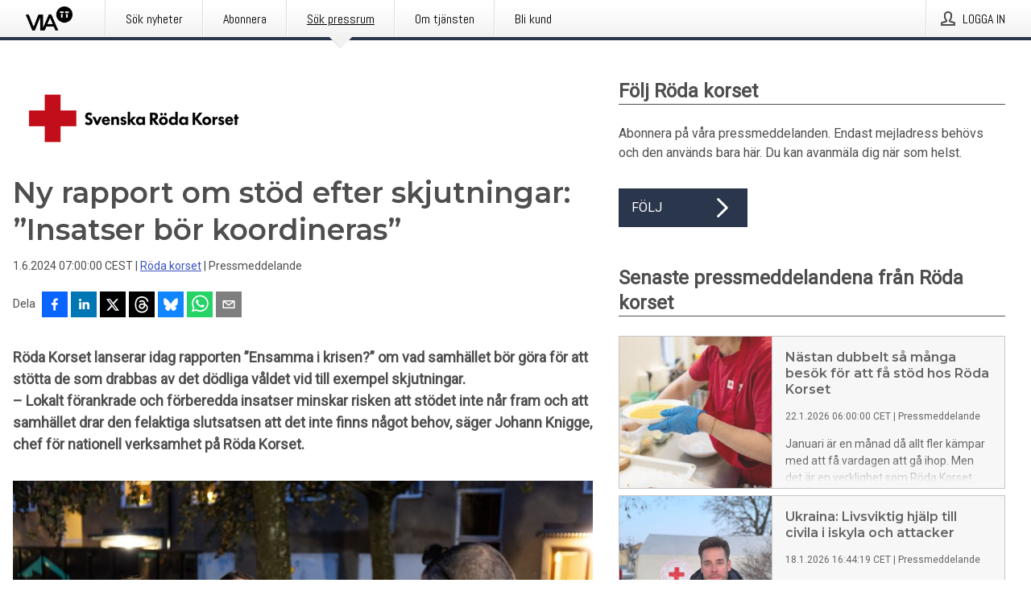

--- FILE ---
content_type: text/html; charset=utf-8
request_url: https://via.tt.se/pressmeddelande/3500499/ny-rapport-om-stod-efter-skjutningar-insatser-bor-koordineras?publisherId=3235745
body_size: 35844
content:
<!doctype html>
<html lang="sv" prefix="og: http://ogp.me/ns#">
<head>
<meta name="google-site-verification" content=4sXpl4NXi50_1ZpNcqnYR6AkYiDBn_WJfoXwhr_5rZE />
<title data-rh="true">Ny rapport om stöd efter skjutningar: ”Insatser bör koordineras” | Röda korset</title>
<meta data-rh="true" charset="utf-8"/><meta data-rh="true" name="viewport" content="width=device-width, initial-scale=1"/><meta data-rh="true" name="description" content="Röda Korset lanserar idag rapporten ”Ensamma i krisen?” om vad samhället bör göra för att stötta de som drabbas av det dödliga våldet vid till exempel skjutningar. – Lokalt förankrade och förberedda insatser minskar risken att stödet inte når fram och att samhället drar den felaktiga slutsatsen att det inte finns något behov, säger Johann Knigge, chef för nationell verksamhet på Röda Korset."/><meta data-rh="true" property="og:type" content="article"/><meta data-rh="true" property="og:title" content="Ny rapport om stöd efter skjutningar: ”Insatser bör koordineras” | Röda korset"/><meta data-rh="true" property="og:description" content="Röda Korset lanserar idag rapporten ”Ensamma i krisen?” om vad samhället bör göra för att stötta de som drabbas av det dödliga våldet vid till exempel skjutningar. – Lokalt förankrade och förberedda insatser minskar risken att stödet inte når fram och att samhället drar den felaktiga slutsatsen att det inte finns något behov, säger Johann Knigge, chef för nationell verksamhet på Röda Korset."/><meta data-rh="true" property="og:url" content="https://via.tt.se/pressmeddelande/3500499/ny-rapport-om-stod-efter-skjutningar-insatser-bor-koordineras?publisherId=3235745&amp;lang=sv"/><meta data-rh="true" name="twitter:card" content="summary_large_image"/><meta data-rh="true" property="og:image" content="https://via.tt.se/data/images/public/3235745/3500499/b83ace65-aea7-462a-a0a6-e7fa0d12eb0a-w_960.jpg"/><meta data-rh="true" property="og:image:secure_url" content="https://via.tt.se/data/images/public/3235745/3500499/b83ace65-aea7-462a-a0a6-e7fa0d12eb0a-w_960.jpg"/>
<link data-rh="true" href="https://fonts.googleapis.com/css?family=Abel:400&amp;display=swap" type="text/css" rel="stylesheet"/><link data-rh="true" href="https://fonts.googleapis.com/css?family=Montserrat:600&amp;display=swap" type="text/css" rel="stylesheet"/><link data-rh="true" href="https://fonts.googleapis.com/css?family=Roboto:400&amp;display=swap" type="text/css" rel="stylesheet"/><link data-rh="true" rel="canonical" href="https://via.tt.se/pressmeddelande/3500499/ny-rapport-om-stod-efter-skjutningar-insatser-bor-koordineras?publisherId=3235745&amp;lang=sv"/>
<style data-styled="true" data-styled-version="5.3.11">.faxjME{display:block;margin:0 0 2rem;clear:both;color:#4e4e4e;font-size:0.9375rem;line-height:1.5;}/*!sc*/
.faxjME img{height:auto;max-width:100%;}/*!sc*/
.faxjME a{font-size:0.9375rem;color:#3F51BF;display:inline-block;max-width:100%;text-overflow:ellipsis;overflow:hidden;vertical-align:bottom;}/*!sc*/
.faxjME .prs-align--center{text-align:center;}/*!sc*/
.faxjME .prs-align--left{text-align:left;}/*!sc*/
.faxjME .prs-align--right{text-align:right;}/*!sc*/
.faxjME ul.prs-align--center,.faxjME ol.prs-align--center,.faxjME ul.prs-align--right,.faxjME ol.prs-align--right{list-style-position:inside;}/*!sc*/
.faxjME table{font-size:1rem;display:block;border-collapse:collapse;overflow-x:auto;margin-bottom:1rem;width:100% !important;}/*!sc*/
.faxjME table tr:first-child{border:transparent;font-weight:bold;}/*!sc*/
.faxjME table tr:last-child{border:transparent;}/*!sc*/
.faxjME table tr:nth-child(even){background-color:#f6f6f6;}/*!sc*/
.faxjME table td{border:1px solid #4e4e4e;padding:0.5rem;vertical-align:middle;}/*!sc*/
.faxjME table td.prs-align--center{text-align:center;}/*!sc*/
.faxjME table td.prs-align--left{text-align:left;}/*!sc*/
.faxjME table td.prs-align--right{text-align:right;}/*!sc*/
.faxjME table p{margin:0;}/*!sc*/
.faxjME p:first-of-type{margin-top:0;}/*!sc*/
@media (min-width:1248px){.faxjME{font-size:1rem;}.faxjME a{font-size:1rem;}}/*!sc*/
.faxjME figure.content-figure{display:inline-block;margin:1rem 0 0 0;width:100%;}/*!sc*/
.faxjME figure.content-figure div{display:-webkit-box;display:-webkit-flex;display:-ms-flexbox;display:flex;}/*!sc*/
.faxjME .caption-wrapper{padding:1rem;font-size:1rem;line-height:1.5;background-color:#f6f6f6;}/*!sc*/
.faxjME .caption-wrapper strong{font-weight:700;font-size:0.875rem;}/*!sc*/
.faxjME blockquote{border-left:2px solid #C8C8C8;margin-left:1rem;padding-left:1rem;}/*!sc*/
data-styled.g1[id="release__PublicationContent-sc-6son67-0"]{content:"faxjME,"}/*!sc*/
.kFhWyq{color:#4e4e4e;max-width:100%;font-size:0.875rem;line-height:1rem;margin-bottom:1.5rem;overflow:hidden;word-break:break-word;}/*!sc*/
.kFhWyq a{color:#3F51BF;font-size:0.875rem;line-height:1rem;}/*!sc*/
data-styled.g2[id="release__Byline-sc-6son67-1"]{content:"kFhWyq,"}/*!sc*/
.fEGgRU{display:-webkit-box;display:-webkit-flex;display:-ms-flexbox;display:flex;-webkit-align-items:center;-webkit-box-align:center;-ms-flex-align:center;align-items:center;cursor:pointer;position:relative;background-color:#2a364b;padding:0 1.25rem;outline:0;border:0;border-radius:0;color:#fff;font-family:inherit;font-size:1rem;line-height:3rem;-webkit-transition:background-color 200ms ease-in-out;transition:background-color 200ms ease-in-out;text-align:left;text-transform:uppercase;height:3rem;min-width:160px;width:100%;max-width:160px;padding:0 1rem;}/*!sc*/
.fEGgRU:hover,.fEGgRU:focus{background-color:#6a6a6a;}/*!sc*/
data-styled.g22[id="forms__FormSubmitButton-sc-menndn-18"]{content:"fEGgRU,"}/*!sc*/
.eCAMbD{display:-webkit-box;display:-webkit-flex;display:-ms-flexbox;display:flex;-webkit-align-items:center;-webkit-box-align:center;-ms-flex-align:center;align-items:center;margin-left:auto;color:#fff;}/*!sc*/
data-styled.g23[id="forms__FormSubmitButtonIcon-sc-menndn-19"]{content:"eCAMbD,"}/*!sc*/
.bOWEOZ{display:-webkit-box;display:-webkit-flex;display:-ms-flexbox;display:flex;-webkit-flex-direction:column;-ms-flex-direction:column;flex-direction:column;height:100%;font-size:1rem;}/*!sc*/
@media (min-width:480px){.bOWEOZ{font-size:1rem;}}/*!sc*/
data-styled.g49[id="containers__Wrapper-sc-1d04lil-0"]{content:"bOWEOZ,"}/*!sc*/
.kuHHjz{display:-webkit-box;display:-webkit-flex;display:-ms-flexbox;display:flex;-webkit-flex-direction:column;-ms-flex-direction:column;flex-direction:column;min-height:100vh;}/*!sc*/
data-styled.g50[id="containers__HeightWrapper-sc-1d04lil-1"]{content:"kuHHjz,"}/*!sc*/
.cpFwlq{display:-webkit-box;display:-webkit-flex;display:-ms-flexbox;display:flex;-webkit-box-flex:1;-webkit-flex-grow:1;-ms-flex-positive:1;flex-grow:1;-webkit-flex-direction:row;-ms-flex-direction:row;flex-direction:row;-webkit-flex-wrap:wrap;-ms-flex-wrap:wrap;flex-wrap:wrap;}/*!sc*/
@media (min-width:1248px){}/*!sc*/
@media (min-width:1556px){}/*!sc*/
.fCicMM{display:-webkit-box;display:-webkit-flex;display:-ms-flexbox;display:flex;-webkit-box-flex:1;-webkit-flex-grow:1;-ms-flex-positive:1;flex-grow:1;-webkit-flex-direction:row;-ms-flex-direction:row;flex-direction:row;-webkit-flex-wrap:wrap;-ms-flex-wrap:wrap;flex-wrap:wrap;-webkit-box-flex:1;-webkit-flex-grow:1;-ms-flex-positive:1;flex-grow:1;margin-left:0;max-width:720px;}/*!sc*/
@media (min-width:1248px){.fCicMM{margin-left:2rem;max-width:480px;}}/*!sc*/
@media (min-width:1556px){.fCicMM{margin-left:auto;max-width:620px;}}/*!sc*/
data-styled.g52[id="containers__FlexContainer-sc-1d04lil-3"]{content:"cpFwlq,fCicMM,"}/*!sc*/
.kheLZT span.prs-content-placeholder{display:-webkit-box;display:-webkit-flex;display:-ms-flexbox;display:flex;background-image:url("data:image/svg+xml;utf8,%3Csvg viewBox='0 0 20 20' style='display: block; width: 20px; height: 20px;'%3E%3Cuse xlink:href='%23prs-icons_blocked'/%3E%3C/svg%3E");width:100%;background-color:#f6f6f6;border:1px solid #c6c6c6;font-size:0.875rem;padding:0.5rem;line-height:1.5;}/*!sc*/
.kheLZT span.prs-content-placeholder .prs-content-placeholder__container{display:-webkit-box;display:-webkit-flex;display:-ms-flexbox;display:flex;}/*!sc*/
.kheLZT span.prs-content-placeholder .prs-content-placeholder__container .prs-content-placeholder__icon{display:-webkit-box;display:-webkit-flex;display:-ms-flexbox;display:flex;-webkit-align-items:center;-webkit-box-align:center;-ms-flex-align:center;align-items:center;border-right:1px solid #c6c6c6;padding:0.5rem 1rem 0.5rem 0.5rem;margin-right:1rem;}/*!sc*/
.kheLZT span.prs-content-placeholder .prs-content-placeholder__container .prs-content-placeholder__icon svg{width:30px;height:30px;display:inline-block;}/*!sc*/
.kheLZT span.prs-content-placeholder .prs-content-placeholder__container .prs-content-placeholder__text{display:-webkit-box;display:-webkit-flex;display:-ms-flexbox;display:flex;-webkit-flex-direction:column;-ms-flex-direction:column;flex-direction:column;-webkit-box-pack:center;-webkit-justify-content:center;-ms-flex-pack:center;justify-content:center;padding-right:1rem;}/*!sc*/
.kheLZT span.prs-content-placeholder .prs-content-placeholder__container .prs-content-placeholder__text a{font-size:0.875rem;}/*!sc*/
.kheLZT.release iframe{max-width:100%;width:100%;border:0;}/*!sc*/
.kheLZT.article iframe{border:0;max-width:100%;display:block;}/*!sc*/
.kheLZT.short-message-thread iframe{max-width:100%;width:-webkit-fill-available !important;width:-moz-available !important;width:-webkit-fill-available !important;width:-moz-available !important;width:fill-available !important;border:0;display:block;}/*!sc*/
@media (min-width:1248px){.kheLZT{display:-webkit-box;display:-webkit-flex;display:-ms-flexbox;display:flex;-webkit-flex-wrap:wrap;-ms-flex-wrap:wrap;flex-wrap:wrap;-webkit-flex-direction:row;-ms-flex-direction:row;flex-direction:row;}}/*!sc*/
data-styled.g54[id="containers__ReleaseWrapper-sc-1d04lil-5"]{content:"kheLZT,"}/*!sc*/
.gRvSKM{width:100%;}/*!sc*/
data-styled.g55[id="containers__ReleaseSideWrapper-sc-1d04lil-6"]{content:"gRvSKM,"}/*!sc*/
.jFcQZV{max-width:720px;}/*!sc*/
@media (min-width:1248px){.jFcQZV{-webkit-flex:0 0 720px;-ms-flex:0 0 720px;flex:0 0 720px;}}/*!sc*/
.short-message-thread .containers__ReleaseContent-sc-1d04lil-7 .thread-item{position:relative;border-left:3px solid;padding-bottom:0.5rem;padding-left:2rem;margin-bottom:0.5rem;}/*!sc*/
.short-message-thread .containers__ReleaseContent-sc-1d04lil-7 .thread-item::before{content:'';position:absolute;left:-14px;top:-2px;width:20px;height:20px;border-radius:50%;background-color:white;border:4px solid;z-index:2;margin-left:2px;}/*!sc*/
.short-message-thread .containers__ReleaseContent-sc-1d04lil-7 .thread-item:not(:last-child)::after{content:'';position:absolute;left:-3px;bottom:-0.5rem;height:20%;width:3px;background-color:white;border-left:3px dotted;z-index:3;}/*!sc*/
.short-message-thread .containers__ReleaseContent-sc-1d04lil-7 .thread-item:last-child{padding-bottom:0;margin-bottom:0;}/*!sc*/
data-styled.g56[id="containers__ReleaseContent-sc-1d04lil-7"]{content:"jFcQZV,"}/*!sc*/
.flSOcC{display:block;clear:both;margin:0 0 3rem;width:100%;}/*!sc*/
@media (min-width:1248px){}/*!sc*/
.hVzZTk{display:block;clear:both;margin:0 0 3rem;width:100%;}/*!sc*/
@media (min-width:1248px){.hVzZTk{margin:0 0 4.5rem 0;}}/*!sc*/
data-styled.g58[id="containers__SectionWrapper-sc-1d04lil-9"]{content:"flSOcC,hVzZTk,"}/*!sc*/
.fowACC{color:#4e4e4e;display:-webkit-box;display:-webkit-flex;display:-ms-flexbox;display:flex;-webkit-flex-direction:row;-ms-flex-direction:row;flex-direction:row;-webkit-flex-wrap:wrap;-ms-flex-wrap:wrap;flex-wrap:wrap;margin-bottom:1rem;}/*!sc*/
.fowACC span{display:inline-block;line-height:32px;margin-right:0.5rem;font-size:0.9rem;}/*!sc*/
.fowACC .react-share__ShareButton{margin-right:0.25rem;cursor:pointer;}/*!sc*/
data-styled.g59[id="containers__ShareButtonContainer-sc-1d04lil-10"]{content:"fowACC,"}/*!sc*/
.bYCPVT{display:-webkit-box;display:-webkit-flex;display:-ms-flexbox;display:flex;-webkit-flex-flow:row nowrap;-ms-flex-flow:row nowrap;flex-flow:row nowrap;margin-bottom:2.5rem;padding-bottom:1rem;width:100%;-webkit-transition:-webkit-transform 200ms ease-in-out;-webkit-transition:transform 200ms ease-in-out;transition:transform 200ms ease-in-out;}/*!sc*/
.bYCPVT a{color:#3F51BF;display:block;height:100%;max-width:100%;overflow:hidden;text-overflow:ellipsis;white-space:nowrap;}/*!sc*/
@media (min-width:768px){.bYCPVT{width:100%;}}/*!sc*/
data-styled.g64[id="contacts__ContactWrapper-sc-1ioh59r-2"]{content:"bYCPVT,"}/*!sc*/
.ffXQHK{display:none;cursor:pointer;border:1px solid #dedede;}/*!sc*/
@media (min-width:480px){.ffXQHK{display:block;width:100px;height:100px;cursor:pointer;}}/*!sc*/
data-styled.g65[id="contacts__ContactImageWrapper-sc-1ioh59r-3"]{content:"ffXQHK,"}/*!sc*/
.fElmCG{color:#4e4e4e;font-size:1.25rem;margin-top:0;margin-bottom:1.5rem;-webkit-transition:text-decoration 200ms ease-in-out;transition:text-decoration 200ms ease-in-out;word-break:break-word;}/*!sc*/
.fElmCG small{display:block;font-size:1rem;}/*!sc*/
data-styled.g67[id="contacts__ContactDetailsHeading-sc-1ioh59r-5"]{content:"fElmCG,"}/*!sc*/
.hAffNH{color:#4e4e4e;word-break:break-word;}/*!sc*/
data-styled.g68[id="contacts__ContactDetailsDescription-sc-1ioh59r-6"]{content:"hAffNH,"}/*!sc*/
.bslynj{display:-webkit-box;display:-webkit-flex;display:-ms-flexbox;display:flex;-webkit-flex-direction:row;-ms-flex-direction:row;flex-direction:row;-webkit-align-items:center;-webkit-box-align:center;-ms-flex-align:center;align-items:center;margin-bottom:0.5rem;}/*!sc*/
data-styled.g69[id="contacts__ContactInfo-sc-1ioh59r-7"]{content:"bslynj,"}/*!sc*/
.hIvHml:not(:first-child){margin-left:0.5rem;}/*!sc*/
data-styled.g70[id="contacts__ContactInfoLink-sc-1ioh59r-8"]{content:"hIvHml,"}/*!sc*/
@media (min-width:480px){.istkxf{margin-bottom:auto;min-height:100px;margin-left:1rem;padding:0 1rem;border-left:1px solid #4e4e4e;min-width:0;}}/*!sc*/
data-styled.g72[id="contacts__ContactDetailsPressroom-sc-1ioh59r-10"]{content:"istkxf,"}/*!sc*/
.htUbWE{display:-webkit-inline-box;display:-webkit-inline-flex;display:-ms-inline-flexbox;display:inline-flex;-webkit-align-items:center;-webkit-box-align:center;-ms-flex-align:center;align-items:center;cursor:pointer;color:#FFFFFF !important;border-radius:0;position:relative;background-color:#2a364b;padding:0 20px;outline:0;border:0;font-family:inherit;font-size:1rem;text-align:left;text-transform:uppercase;-webkit-text-decoration:none;text-decoration:none;-webkit-transition:background-color 200ms ease-in-out;transition:background-color 200ms ease-in-out;height:3rem;}/*!sc*/
.htUbWE:hover,.htUbWE:focus{background-color:#6a6a6a;}/*!sc*/
data-styled.g76[id="buttons__ButtonLink-sc-1gjvbsg-2"]{content:"htUbWE,"}/*!sc*/
.jpEZuJ{height:auto;}/*!sc*/
.jpEZuJ .ImageDiv__modal-image{display:block;}/*!sc*/
.jpEZuJ .ImageDiv__modal-image.fullwidth{width:100%;}/*!sc*/
.jQikHk{border-bottom:1px solid #c6c6c6;height:auto;}/*!sc*/
.jQikHk .ImageDiv__modal-image{display:block;}/*!sc*/
.jQikHk .ImageDiv__modal-image.fullwidth{width:100%;}/*!sc*/
data-styled.g77[id="image-elements__ImageDiv-sc-6rbjnd-0"]{content:"jpEZuJ,jQikHk,"}/*!sc*/
.diDkHG{height:auto;max-width:100%;}/*!sc*/
data-styled.g78[id="image-elements__Image-sc-6rbjnd-1"]{content:"diDkHG,"}/*!sc*/
.loPYqc{height:auto;max-width:300px;max-height:50px;margin:0 0 1rem 0;}/*!sc*/
.loPYqc:not(:last-of-type){margin-right:.5rem;}/*!sc*/
@media (min-width:768px){.loPYqc{max-height:75px;}}/*!sc*/
@media (min-width:960px){.loPYqc{max-height:100px;}}/*!sc*/
data-styled.g79[id="image-elements__LogoImage-sc-6rbjnd-2"]{content:"loPYqc,"}/*!sc*/
.dMytte{position:relative;margin:0;display:table;margin-bottom:2rem;table-layout:fixed;}/*!sc*/
.dMytte img{display:block;}/*!sc*/
data-styled.g81[id="image-elements__Figure-sc-6rbjnd-4"]{content:"dMytte,"}/*!sc*/
.fpMhWH{font-size:1rem;color:#4e4e4e;width:100%;padding:0 1rem 1rem;line-height:1.5;display:table-caption;caption-side:bottom;background-color:#f6f6f6;padding:1rem;}/*!sc*/
.fpMhWH strong{font-weight:700;font-size:0.875rem;}/*!sc*/
.imJfZq{font-size:1rem;color:#4e4e4e;width:100%;padding:0 1rem 1rem;line-height:1.5;}/*!sc*/
.imJfZq strong{font-weight:700;font-size:0.875rem;}/*!sc*/
data-styled.g82[id="image-elements__Figcaption-sc-6rbjnd-5"]{content:"fpMhWH,imJfZq,"}/*!sc*/
.eoXiua{display:-webkit-box;display:-webkit-flex;display:-ms-flexbox;display:flex;-webkit-flex-direction:column;-ms-flex-direction:column;flex-direction:column;font-size:1rem;line-height:1.5;background-color:#f6f6f6;border:1px solid #c6c6c6;margin:0 0.5rem 0.5rem 0;width:100%;}/*!sc*/
.eoXiua figcaption{margin:1rem 0 0;}/*!sc*/
.eoXiua .GalleryItem__link{color:#3F51BF;font-size:0.875rem;text-transform:uppercase;margin:auto 0 1rem 1rem;padding-top:1rem;}/*!sc*/
@media (min-width:480px){.eoXiua{width:calc(50% - .25rem);margin-right:.5rem;}.eoXiua:nth-child(even){margin-right:0;}}/*!sc*/
@media (min-width:768px){.eoXiua{width:calc(33.333333% - .333333rem);margin-right:.5rem;}.eoXiua:nth-child(even){margin-right:.5rem;}.eoXiua:nth-child(3n){margin-right:0;}}/*!sc*/
data-styled.g83[id="image-elements__GalleryItem-sc-6rbjnd-6"]{content:"eoXiua,"}/*!sc*/
.gSrrFL{color:#4e4e4e;font-size:1.5rem;line-height:1.3;margin:0;display:block;}/*!sc*/
@media (min-width:768px){.gSrrFL{font-size:2.25rem;}}/*!sc*/
data-styled.g84[id="text-elements__Title-sc-1il5uxg-0"]{content:"gSrrFL,"}/*!sc*/
.drsdoE{color:#4e4e4e;font-family:'Montserrat',Arial,sans-serif;font-weight:600;}/*!sc*/
data-styled.g85[id="text-elements__ReleaseTitle-sc-1il5uxg-1"]{content:"drsdoE,"}/*!sc*/
.eFkyGw{color:#4e4e4e;font-size:1.5rem;border-bottom:1px solid #4e4e4e;margin-top:0;margin-bottom:1.5rem;width:100%;line-height:1.3;}/*!sc*/
.eFkyGw small{color:#4e4e4e;}/*!sc*/
data-styled.g86[id="text-elements__SectionTitle-sc-1il5uxg-2"]{content:"eFkyGw,"}/*!sc*/
.bWaeTf{color:#4e4e4e;font-size:1rem;line-height:1.5;margin:2rem 0;}/*!sc*/
@media (min-width:768px){.bWaeTf{font-size:1.125rem;}}/*!sc*/
data-styled.g87[id="text-elements__Leadtext-sc-1il5uxg-3"]{content:"bWaeTf,"}/*!sc*/
.crebFw{color:#4e4e4e;line-height:1.5;margin:0 0 2rem;}/*!sc*/
data-styled.g88[id="text-elements__Bodytext-sc-1il5uxg-4"]{content:"crebFw,"}/*!sc*/
.guDfjA{margin:0 auto;width:100%;padding:2rem 1rem;}/*!sc*/
@media (min-width:768px){.guDfjA{max-width:768px;padding:3rem 1.5rem;}}/*!sc*/
@media (min-width:960px){.guDfjA{max-width:100%;}}/*!sc*/
@media (min-width:1248px){.guDfjA{max-width:1248px;padding:3rem 0;}}/*!sc*/
@media (min-width:1556px){.guDfjA{max-width:1556px;}}/*!sc*/
data-styled.g89[id="site-content__SiteContent-sc-x0ym13-0"]{content:"guDfjA,"}/*!sc*/
.dFbKpv{color:#4e4e4e;font-size:0.875rem;line-height:1.5;background:#f6f6f6;border-top:1px solid #c6c6c6;margin-top:auto;padding:2rem 0;}/*!sc*/
.dFbKpv .footer__logo{margin-bottom:1rem;max-width:150px;max-height:30px;}/*!sc*/
.dFbKpv .footer__notification a{font-size:inherit;margin-right:0;}/*!sc*/
.dFbKpv .footer__notification div button{width:auto;max-width:100%;}/*!sc*/
.dFbKpv .footer__notification div button span{text-align:center;}/*!sc*/
.dFbKpv address{font-style:normal;}/*!sc*/
.dFbKpv a{cursor:pointer;font-size:0.875rem;line-height:1.5;-webkit-text-decoration:none;text-decoration:none;margin-right:0.5rem;}/*!sc*/
data-styled.g91[id="footer__Footer-sc-ixban3-0"]{content:"dFbKpv,"}/*!sc*/
.jvZlRo{padding:0;list-style-type:none;font-size:1rem;line-height:1.5;}/*!sc*/
.jvZlRo li{margin-bottom:0.5rem;}/*!sc*/
data-styled.g96[id="list__List-sc-3ijzix-0"]{content:"jvZlRo,"}/*!sc*/
.fNdecH{color:#3F51BF;}/*!sc*/
data-styled.g98[id="links__StyledLink-sc-1cmepmg-0"]{content:"fNdecH,"}/*!sc*/
.huIfZ{display:-webkit-box;display:-webkit-flex;display:-ms-flexbox;display:flex;-webkit-flex-wrap:wrap;-ms-flex-wrap:wrap;flex-wrap:wrap;}/*!sc*/
data-styled.g108[id="keyword__KeywordWrapper-sc-17wcxb5-0"]{content:"huIfZ,"}/*!sc*/
.eLdwuT{cursor:pointer;display:-webkit-box;display:-webkit-flex;display:-ms-flexbox;display:flex;font-size:1rem;padding:0.5rem;margin:0 0.5rem 0.5rem 0;color:#FFFFFF;background:#2a364b;-webkit-transition:background-color 200ms ease-in-out;transition:background-color 200ms ease-in-out;-webkit-text-decoration:none;text-decoration:none;}/*!sc*/
.eLdwuT:hover,.eLdwuT:focus{background-color:#6a6a6a;}/*!sc*/
data-styled.g109[id="keyword__Keyword-sc-17wcxb5-1"]{content:"eLdwuT,"}/*!sc*/
.jDUgLE{cursor:pointer;position:relative;background-color:#f6f6f6;border:1px solid #c6c6c6;margin-bottom:0.5rem;max-height:px;width:100%;}/*!sc*/
.jDUgLE:last-of-type{margin-bottom:0;}/*!sc*/
.jDUgLE h1{padding:1rem;}/*!sc*/
.jDUgLE p{margin-bottom:0;line-height:1.5;color:#4e4e4e;}/*!sc*/
@media (min-width:1248px){.jDUgLE .latest-release__overlay{display:block;position:absolute;top:0;left:0;width:100%;height:100%;-webkit-transform:translateZ(0);-ms-transform:translateZ(0);transform:translateZ(0);-webkit-transition:all 125ms ease-out;transition:all 125ms ease-out;opacity:.13;background-color:#FFFFFF;}.jDUgLE:hover,.jDUgLE:focus{border:1px solid #c6c6c6;box-shadow:2px 2px 6px -4px #4e4e4e;}.jDUgLE:hover .latest-release__overlay,.jDUgLE:focus .latest-release__overlay{height:0;opacity:0;}.jDUgLE:hover .latest-release__title span,.jDUgLE:focus .latest-release__title span{-webkit-text-decoration:underline;text-decoration:underline;}.jDUgLE:hover .latest-release__title small,.jDUgLE:focus .latest-release__title small{-webkit-text-decoration:underline;text-decoration:underline;}}/*!sc*/
data-styled.g110[id="latest-release__LatestRelease-sc-8cce5y-0"]{content:"jDUgLE,"}/*!sc*/
.gyxAaB{display:-webkit-box;display:-webkit-flex;display:-ms-flexbox;display:flex;-webkit-flex-wrap:nowrap;-ms-flex-wrap:nowrap;flex-wrap:nowrap;-webkit-flex-direction:row;-ms-flex-direction:row;flex-direction:row;-webkit-text-decoration:none;text-decoration:none;height:100%;max-height:188px;overflow:hidden;}/*!sc*/
data-styled.g111[id="latest-release__LatestReleaseFlexContainer-sc-8cce5y-1"]{content:"gyxAaB,"}/*!sc*/
.bnjPxv{position:relative;overflow:hidden;}/*!sc*/
data-styled.g112[id="latest-release__LatestReleaseContentWrapper-sc-8cce5y-2"]{content:"bnjPxv,"}/*!sc*/
.jbpjZx{font-size:0.875rem;color:#4e4e4e;margin:0 1rem;padding-bottom:1rem;}/*!sc*/
data-styled.g113[id="latest-release__LatestReleaseContent-sc-8cce5y-3"]{content:"jbpjZx,"}/*!sc*/
.gxCMxh{display:none;height:188px;min-width:190px;max-width:33.333333%;}/*!sc*/
@media (min-width:480px){.gxCMxh{display:block;}}/*!sc*/
data-styled.g114[id="latest-release__LatestReleaseImageResponsiveWrapper-sc-8cce5y-4"]{content:"gxCMxh,"}/*!sc*/
.czmvDd{background-repeat:no-repeat;background-size:cover;border-right:1px solid #c6c6c6;height:188px;min-width:190px;max-width:33.333333%;}/*!sc*/
data-styled.g115[id="latest-release__LatestReleaseImage-sc-8cce5y-5"]{content:"czmvDd,"}/*!sc*/
.ehjwLe{color:#4e4e4e;margin-bottom:2rem;}/*!sc*/
.ehjwLe img{padding-right:1.5rem;max-width:100%;height:auto;}/*!sc*/
data-styled.g124[id="publishers__PublisherContainer-sc-y8colw-7"]{content:"ehjwLe,"}/*!sc*/
.kfwKNP{border:0;font-size:1rem;line-height:1.25;padding:1rem;margin:0;color:#4e4e4e;font-family:'Montserrat',Arial,sans-serif;font-weight:600;}/*!sc*/
.kfwKNP small{display:block;margin-top:1rem;font-size:0.75rem;font-weight:normal;}/*!sc*/
data-styled.g131[id="grid-base__GridCardTitle-sc-14wtsyi-4"]{content:"kfwKNP,"}/*!sc*/
.isufLo{color:#4e4e4e;font-family:'Roboto',Arial,sans-serif;font-weight:400;}/*!sc*/
data-styled.g132[id="grid-base__GridCardSubtitle-sc-14wtsyi-5"]{content:"isufLo,"}/*!sc*/
button,hr,input{overflow:visible;}/*!sc*/
audio,canvas,progress,video{display:inline-block;}/*!sc*/
progress,sub,sup{vertical-align:baseline;}/*!sc*/
html{font-family:sans-serif;line-height:1.15;-ms-text-size-adjust:100%;-webkit-text-size-adjust:100%;}/*!sc*/
body{margin:0;}/*!sc*/
menu,article,aside,details,footer,header,nav,section{display:block;}/*!sc*/
h1{font-size:2em;margin:.67em 0;}/*!sc*/
figcaption,figure,main{display:block;}/*!sc*/
figure{margin:1em 40px;}/*!sc*/
hr{box-sizing:content-box;height:0;}/*!sc*/
code,kbd,pre,samp{font-family:monospace,monospace;font-size:1em;}/*!sc*/
a{background-color:transparent;-webkit-text-decoration-skip:objects;}/*!sc*/
a:active,a:hover{outline-width:0;}/*!sc*/
abbr[title]{border-bottom:none;-webkit-text-decoration:underline;text-decoration:underline;-webkit-text-decoration:underline dotted;text-decoration:underline dotted;}/*!sc*/
b,strong{font-weight:700;}/*!sc*/
dfn{font-style:italic;}/*!sc*/
mark{background-color:#ff0;color:#000;}/*!sc*/
small{font-size:80%;}/*!sc*/
sub,sup{font-size:75%;line-height:0;position:relative;}/*!sc*/
sub{bottom:-.25em;}/*!sc*/
sup{top:-.5em;}/*!sc*/
audio:not([controls]){display:none;height:0;}/*!sc*/
img{border-style:none;}/*!sc*/
svg:not(:root){overflow:hidden;}/*!sc*/
button,input,optgroup,select,textarea{font-family:sans-serif;font-size:100%;line-height:1.15;margin:0;}/*!sc*/
button,select{text-transform:none;}/*!sc*/
[type=submit],[type=reset],button,html [type=button]{-webkit-appearance:button;}/*!sc*/
[type=button]::-moz-focus-inner,[type=reset]::-moz-focus-inner,[type=submit]::-moz-focus-inner,button::-moz-focus-inner{border-style:none;padding:0;}/*!sc*/
[type=button]:-moz-focusring,[type=reset]:-moz-focusring,[type=submit]:-moz-focusring,button:-moz-focusring{outline:ButtonText dotted 1px;}/*!sc*/
fieldset{border:1px solid silver;margin:0 2px;padding:.35em .625em .75em;}/*!sc*/
legend{box-sizing:border-box;color:inherit;display:table;max-width:100%;padding:0;white-space:normal;}/*!sc*/
textarea{overflow:auto;}/*!sc*/
[type=checkbox],[type=radio]{box-sizing:border-box;padding:0;}/*!sc*/
[type=number]::-webkit-inner-spin-button,[type=number]::-webkit-outer-spin-button{height:auto;}/*!sc*/
[type=search]{-webkit-appearance:textfield;outline-offset:-2px;}/*!sc*/
[type=search]::-webkit-search-cancel-button,[type=search]::-webkit-search-decoration{-webkit-appearance:none;}/*!sc*/
::-webkit-file-upload-button{-webkit-appearance:button;font:inherit;}/*!sc*/
summary{display:list-item;}/*!sc*/
[hidden],template{display:none;}/*!sc*/
html,body,#root{box-sizing:border-box;font-size:16px;font-family:'Roboto',Arial,sans-serif;font-weight:400;}/*!sc*/
*,*::before,*::after{box-sizing:border-box;}/*!sc*/
a{color:#3F51BF;font-size:1rem;}/*!sc*/
a,area,button,[role="button"],input:not([type=range]),label,select,summary,textarea{-ms-touch-action:manipulation;touch-action:manipulation;}/*!sc*/
.disable-scroll{position:relative;overflow:hidden;height:100%;}/*!sc*/
#svg-sprite{display:none;}/*!sc*/
data-styled.g160[id="sc-global-bNbkmT1"]{content:"sc-global-bNbkmT1,"}/*!sc*/
.hBnyMm{position:absolute;top:0;height:100%;background-color:rgba(15,15,15,0.85);bottom:0;left:0;right:0;width:100%;z-index:200;opacity:0;visibility:hidden;-webkit-animation-name:kPIFVS;animation-name:kPIFVS;-webkit-animation-duration:200ms;animation-duration:200ms;-webkit-animation-fill-mode:forwards;animation-fill-mode:forwards;}/*!sc*/
data-styled.g161[id="styledBarNotification__BarNotificationOverlay-sc-1yv4aza-0"]{content:"hBnyMm,"}/*!sc*/
.RMYEg{cursor:default;display:-webkit-box;display:-webkit-flex;display:-ms-flexbox;display:flex;-webkit-flex-flow:row wrap;-ms-flex-flow:row wrap;flex-flow:row wrap;-webkit-align-content:center;-ms-flex-line-pack:center;align-content:center;margin:0 auto;height:75px;width:100vw;padding:1rem;z-index:300;font-size:1rem;border-left:2rem solid #3399cc;color:#4e4e4e;background-color:#FFFFFF;border-bottom:1px solid #c6c6c6;-webkit-transform:translateY(-100%) animation-name:gDuLQv;-ms-transform:translateY(-100%) animation-name:gDuLQv;transform:translateY(-100%) animation-name:gDuLQv;-webkit-animation-duration:200ms;animation-duration:200ms;-webkit-animation-fill-mode:forwards;animation-fill-mode:forwards;}/*!sc*/
@media (min-width:768px){.RMYEg{max-width:768px;}}/*!sc*/
@media (min-width:960px){.RMYEg{max-width:100%;}}/*!sc*/
@media (min-width:1248px){.RMYEg{max-width:1248px;}}/*!sc*/
@media (min-width:1556px){.RMYEg{max-width:1556px;}}/*!sc*/
data-styled.g162[id="styledBarNotification__BarNotificationWrapper-sc-1yv4aza-1"]{content:"RMYEg,"}/*!sc*/
.fEQxJV{color:#4e4e4e;margin-left:auto;}/*!sc*/
data-styled.g164[id="styledBarNotification__BarNotificationClose-sc-1yv4aza-3"]{content:"fEQxJV,"}/*!sc*/
.dLfMJQ{font-family:Abel,Arial,sans-serif;position:relative;z-index:200;width:100%;height:50px;background:linear-gradient(to bottom,rgba(255,255,255,1) 16%,rgba(242,242,242,1) 100%);border-bottom:4px solid #2a364b;}/*!sc*/
data-styled.g165[id="navbar__NavbarWrapper-sc-mofdt5-0"]{content:"dLfMJQ,"}/*!sc*/
.gUHzke{width:100%;height:100%;margin:0 auto;display:-webkit-box;display:-webkit-flex;display:-ms-flexbox;display:flex;-webkit-flex:1 0 0;-ms-flex:1 0 0;flex:1 0 0;-webkit-align-items:center;-webkit-box-align:center;-ms-flex-align:center;align-items:center;}/*!sc*/
.gUHzke .agency-logo{padding:0 2.5rem 0 1rem;margin:auto;}/*!sc*/
.gUHzke .agency-logo img{border:0;}/*!sc*/
.gUHzke .agency-logo__small{max-width:120px;max-height:25px;display:block;}/*!sc*/
.gUHzke .agency-logo__wide{max-width:150px;max-height:30px;display:none;}/*!sc*/
@media (min-width:768px){.gUHzke{max-width:768px;}.gUHzke .agency-logo__small{display:none;}.gUHzke .agency-logo__wide{display:block;}}/*!sc*/
@media (min-width:960px){.gUHzke{max-width:960px;}}/*!sc*/
@media (min-width:1248px){.gUHzke{max-width:1248px;}}/*!sc*/
@media (min-width:1556px){.gUHzke{max-width:1556px;}}/*!sc*/
data-styled.g166[id="navbar__NavbarContent-sc-mofdt5-1"]{content:"gUHzke,"}/*!sc*/
.iHSBLt{list-style:none;padding:0;margin:0;-webkit-box-flex:1;-webkit-flex-grow:1;-ms-flex-positive:1;flex-grow:1;height:100%;display:none;text-align:left;}/*!sc*/
@media (min-width:960px){.iHSBLt{max-width:960px;display:block;}}/*!sc*/
.ggiGcb{list-style:none;padding:0;margin:0;-webkit-box-flex:1;-webkit-flex-grow:1;-ms-flex-positive:1;flex-grow:1;height:100%;}/*!sc*/
@media (min-width:960px){.ggiGcb{max-width:960px;}}/*!sc*/
.jUPvPX{list-style:none;padding:0;margin:0;-webkit-box-flex:1;-webkit-flex-grow:1;-ms-flex-positive:1;flex-grow:1;height:100%;text-align:right;}/*!sc*/
@media (min-width:960px){.jUPvPX{max-width:960px;}}/*!sc*/
data-styled.g167[id="navbar__NavbarItems-sc-mofdt5-2"]{content:"iHSBLt,ggiGcb,jUPvPX,"}/*!sc*/
.dmdKmx{display:block;width:100%;height:100%;color:#000;padding:13px 24px 0;-webkit-text-decoration:none;text-decoration:none;}/*!sc*/
.dmdKmx .title{font:14px Abel,sans-serif;display:inline-block;vertical-align:middle;position:relative;z-index:15;margin:0;}/*!sc*/
.dmdKmx:focus{outline:none;border:1px solid black;margin-top:1px;height:calc(100% - 2px);}/*!sc*/
.dmdKmx:focus > .active-bg{position:absolute;top:50%;left:50%;-webkit-transform:translate(-50%,-50%);-ms-transform:translate(-50%,-50%);transform:translate(-50%,-50%);width:calc(100% - 3px);height:calc(100% - 2px);margin-top:1px;z-index:10;}/*!sc*/
.dmdKmx .title.active{-webkit-text-decoration:underline;text-decoration:underline;}/*!sc*/
@media (min-width:960px){.dmdKmx{padding:13px 20px 0 20px;}}/*!sc*/
@media (min-width:768px){.dmdKmx .title{font:16px Abel,sans-serif;}}/*!sc*/
@media (min-width:1248px){.dmdKmx{padding:13px 24px 0 24px;}.dmdKmx:hover,.dmdKmx:visited,.dmdKmx:focus{color:#000;-webkit-text-decoration:none;text-decoration:none;}}/*!sc*/
data-styled.g168[id="navbar__NavbarItemLink-sc-mofdt5-3"]{content:"dmdKmx,"}/*!sc*/
.cowdxy{position:relative;height:100%;display:inline-block;vertical-align:middle;border-left:1px solid #fff;margin-left:1px;}/*!sc*/
.cowdxy.highlighted-cta{border-left:1px solid linear-gradient(to bottom,rgba(255,255,255,1) 16%,rgba(242,242,242,1) 100%);}/*!sc*/
.cowdxy.highlighted-cta .navbar__NavbarItemLink-sc-mofdt5-3{background-color:linear-gradient(to bottom,rgba(255,255,255,1) 16%,rgba(242,242,242,1) 100%);}/*!sc*/
.cowdxy.highlighted-cta .navbar__NavbarItemLink-sc-mofdt5-3 .title{color:#000;}/*!sc*/
.cowdxy.highlighted-cta .navbar__NavbarItemLink-sc-mofdt5-3 .title.active{color:#000;}/*!sc*/
.cowdxy.highlighted-cta .navbar__NavbarItemLink-sc-mofdt5-3 .active-bg{border:3px solid linear-gradient(to bottom,rgba(255,255,255,1) 16%,rgba(242,242,242,1) 100%);background:linear-gradient(to bottom,rgba(255,255,255,1) 16%,rgba(242,242,242,1) 100%);}/*!sc*/
.cowdxy.highlighted-cta .navbar__NavbarItemLink-sc-mofdt5-3 .active-marker{background-color:linear-gradient(to bottom,rgba(255,255,255,1) 16%,rgba(242,242,242,1) 100%);}/*!sc*/
.cowdxy:first-of-type{border-left:1px solid #fff;}/*!sc*/
.cowdxy::before{content:'';width:1px;height:100%;position:absolute;top:0;left:-2px;background-color:#dedede;}/*!sc*/
@media (min-width:1248px){.cowdxy:hover,.cowdxy:focus{color:#2a364b;}}/*!sc*/
@media (min-width:960px){}/*!sc*/
.blzTzG{position:relative;height:100%;display:inline-block;vertical-align:middle;border-left:1px solid #fff;margin-left:1px;}/*!sc*/
.blzTzG.highlighted-cta{border-left:1px solid linear-gradient(to bottom,rgba(255,255,255,1) 16%,rgba(242,242,242,1) 100%);}/*!sc*/
.blzTzG.highlighted-cta .navbar__NavbarItemLink-sc-mofdt5-3{background-color:linear-gradient(to bottom,rgba(255,255,255,1) 16%,rgba(242,242,242,1) 100%);}/*!sc*/
.blzTzG.highlighted-cta .navbar__NavbarItemLink-sc-mofdt5-3 .title{color:#000;}/*!sc*/
.blzTzG.highlighted-cta .navbar__NavbarItemLink-sc-mofdt5-3 .title.active{color:#000;}/*!sc*/
.blzTzG.highlighted-cta .navbar__NavbarItemLink-sc-mofdt5-3 .active-bg{border:3px solid linear-gradient(to bottom,rgba(255,255,255,1) 16%,rgba(242,242,242,1) 100%);background:linear-gradient(to bottom,rgba(255,255,255,1) 16%,rgba(242,242,242,1) 100%);}/*!sc*/
.blzTzG.highlighted-cta .navbar__NavbarItemLink-sc-mofdt5-3 .active-marker{background-color:linear-gradient(to bottom,rgba(255,255,255,1) 16%,rgba(242,242,242,1) 100%);}/*!sc*/
.blzTzG:first-of-type{border-left:1px solid #fff;}/*!sc*/
.blzTzG::before{content:'';width:1px;height:100%;position:absolute;top:0;left:-2px;background-color:#dedede;}/*!sc*/
@media (min-width:1248px){.blzTzG:hover,.blzTzG:focus{color:#2a364b;}}/*!sc*/
.blzTzG .active-marker{display:block;width:20px;height:20px;position:absolute;bottom:-10px;left:calc(50% - 10px);background-color:#f2f2f2;-webkit-transform:rotate(45deg);-ms-transform:rotate(45deg);transform:rotate(45deg);z-index:5;box-shadow:0 1px 0 -1px #2a364b;}/*!sc*/
.blzTzG .active-marker.dark{background-color:#2a364b;}/*!sc*/
.blzTzG .active-bg{position:absolute;top:0;left:0;width:100%;height:100%;background:#fff;background:linear-gradient(to bottom,rgba(255,255,255,1) 16%,rgba(242,242,242,1) 100%);z-index:10;}/*!sc*/
@media (min-width:960px){}/*!sc*/
.iiZWHu{position:relative;height:100%;display:inline-block;vertical-align:middle;border-left:1px solid #fff;margin-left:1px;}/*!sc*/
.iiZWHu.highlighted-cta{border-left:1px solid linear-gradient(to bottom,rgba(255,255,255,1) 16%,rgba(242,242,242,1) 100%);}/*!sc*/
.iiZWHu.highlighted-cta .navbar__NavbarItemLink-sc-mofdt5-3{background-color:linear-gradient(to bottom,rgba(255,255,255,1) 16%,rgba(242,242,242,1) 100%);}/*!sc*/
.iiZWHu.highlighted-cta .navbar__NavbarItemLink-sc-mofdt5-3 .title{color:#000;}/*!sc*/
.iiZWHu.highlighted-cta .navbar__NavbarItemLink-sc-mofdt5-3 .title.active{color:#000;}/*!sc*/
.iiZWHu.highlighted-cta .navbar__NavbarItemLink-sc-mofdt5-3 .active-bg{border:3px solid linear-gradient(to bottom,rgba(255,255,255,1) 16%,rgba(242,242,242,1) 100%);background:linear-gradient(to bottom,rgba(255,255,255,1) 16%,rgba(242,242,242,1) 100%);}/*!sc*/
.iiZWHu.highlighted-cta .navbar__NavbarItemLink-sc-mofdt5-3 .active-marker{background-color:linear-gradient(to bottom,rgba(255,255,255,1) 16%,rgba(242,242,242,1) 100%);}/*!sc*/
.iiZWHu:first-of-type{border-left:1px solid #fff;}/*!sc*/
.iiZWHu::before{content:'';width:1px;height:100%;position:absolute;top:0;left:-2px;background-color:#dedede;}/*!sc*/
@media (min-width:1248px){.iiZWHu:hover,.iiZWHu:focus{color:#2a364b;}}/*!sc*/
@media (min-width:960px){.iiZWHu{display:none;text-align:left;}}/*!sc*/
data-styled.g169[id="navbar__NavbarItem-sc-mofdt5-4"]{content:"cowdxy,blzTzG,iiZWHu,"}/*!sc*/
.VZHjj{font-family:Abel,Arial,sans-serif;background-color:transparent;display:inline-block;vertical-align:middle;cursor:pointer;margin:0;outline:0;border:0;padding:0 16px;line-height:1;width:100%;height:100%;}/*!sc*/
.VZHjj:focus{outline:1px solid black;}/*!sc*/
data-styled.g170[id="navbar__NavbarButton-sc-mofdt5-5"]{content:"VZHjj,"}/*!sc*/
.cJsePX{color:#4e4e4e;position:relative;z-index:15;display:inline-block;vertical-align:middle;margin-right:0.5rem;display:inline-block;}/*!sc*/
.cJsePX svg{height:25px;width:25px;}/*!sc*/
@media (min-width:768px){}/*!sc*/
data-styled.g171[id="navbar-menu__MenuIcon-sc-10uq6pi-0"]{content:"cJsePX,"}/*!sc*/
.cjRoiU{font:16px 'Abel',sans-serif;position:absolute;top:0;left:0;right:0;padding-top:50px;background-color:#4d4e4f;-webkit-transform:translateY(-100%);-ms-transform:translateY(-100%);transform:translateY(-100%);-webkit-transition:-webkit-transform 300ms ease-in-out;-webkit-transition:transform 300ms ease-in-out;transition:transform 300ms ease-in-out;z-index:100;width:100%;min-height:100%;height:100%;}/*!sc*/
data-styled.g173[id="navbar-dropdown__Dropdown-sc-pmkskz-0"]{content:"cjRoiU,"}/*!sc*/
.dCVoYr{position:absolute;top:1rem;right:0.5rem;cursor:pointer;color:#fff;width:45px;height:45px;z-index:300;display:-webkit-box;display:-webkit-flex;display:-ms-flexbox;display:flex;-webkit-align-items:center;-webkit-box-align:center;-ms-flex-align:center;align-items:center;-webkit-box-pack:center;-webkit-justify-content:center;-ms-flex-pack:center;justify-content:center;border:none;background:none;}/*!sc*/
.dCVoYr:focus-visible{outline:auto;}/*!sc*/
data-styled.g174[id="navbar-dropdown__DropdownIcon-sc-pmkskz-1"]{content:"dCVoYr,"}/*!sc*/
.draUGT{position:relative;margin:0 auto;padding:3.5rem 1rem 1.5rem;min-height:100%;height:100%;width:100%;overflow-y:auto;-webkit-overflow-scrolling:touch;-webkit-transform:translateZ(0);-ms-transform:translateZ(0);transform:translateZ(0);}/*!sc*/
@media (min-width:768px){.draUGT{max-width:768px;}}/*!sc*/
@media (min-width:960px){.draUGT{max-width:960px;}}/*!sc*/
@media (min-width:1248px){.draUGT{max-width:1248px;}}/*!sc*/
@media (min-width:1556px){.draUGT{max-width:1556px;}}/*!sc*/
data-styled.g175[id="navbar-dropdown__DropdownContent-sc-pmkskz-2"]{content:"draUGT,"}/*!sc*/
.noScroll,.noScroll body{overflow:hidden !important;position:relative;height:100%;}/*!sc*/
#coiOverlay{background:rgba(15,15,15,0.85);display:-webkit-box;display:-webkit-flex;display:-ms-flexbox;display:flex;position:fixed;top:0;left:0;width:100%;height:100%;-webkit-box-pack:center;-webkit-justify-content:center;-ms-flex-pack:center;justify-content:center;-webkit-align-items:center;-webkit-box-align:center;-ms-flex-align:center;align-items:center;z-index:99999999999;box-sizing:border-box;padding-top:3rem;}/*!sc*/
@media (min-width:768px){#coiOverlay{padding-top:0;}}/*!sc*/
#coi-banner-wrapper{outline:0;width:600px;opacity:0;max-width:100%;max-height:100%;background:#FFFFFF;overflow-x:hidden;border-radius:0;border-style:solid;border-width:0;border-color:#2a364b;-webkit-transition:opacity 200ms;transition:opacity 200ms;}/*!sc*/
#coi-banner-wrapper *{-webkit-font-smoothing:antialiased;box-sizing:border-box;text-align:left;line-height:1.5;color:#4e4e4e;}/*!sc*/
#coi-banner-wrapper *:focus-visible,#coi-banner-wrapper *:focus{outline:0;}/*!sc*/
@-webkit-keyframes ci-bounce{#coi-banner-wrapper 0%,#coi-banner-wrapper 20%,#coi-banner-wrapper 50%,#coi-banner-wrapper 80%,#coi-banner-wrapper 100%{-webkit-transform:translateY(0);}#coi-banner-wrapper 40%{-webkit-transform:translateY(-30px);}#coi-banner-wrapper 60%{-webkit-transform:translateY(-20px);}}/*!sc*/
@-webkit-keyframes ci-bounce{0%,20%,50%,80%,100%{-webkit-transform:translateY(0);-ms-transform:translateY(0);transform:translateY(0);}40%{-webkit-transform:translateY(-30px);-ms-transform:translateY(-30px);transform:translateY(-30px);}60%{-webkit-transform:translateY(-20px);-ms-transform:translateY(-20px);transform:translateY(-20px);}}/*!sc*/
@keyframes ci-bounce{0%,20%,50%,80%,100%{-webkit-transform:translateY(0);-ms-transform:translateY(0);transform:translateY(0);}40%{-webkit-transform:translateY(-30px);-ms-transform:translateY(-30px);transform:translateY(-30px);}60%{-webkit-transform:translateY(-20px);-ms-transform:translateY(-20px);transform:translateY(-20px);}}/*!sc*/
#coi-banner-wrapper.ci-bounce{-webkit-animation-duration:1s;-webkit-animation-duration:1s;animation-duration:1s;-webkit-animation-name:bounce;-webkit-animation-name:ci-bounce;animation-name:ci-bounce;}/*!sc*/
#coi-banner-wrapper a[target="_blank"]:not(.coi-external-link):after{margin:0 3px 0 5px;content:url([data-uri]);}/*!sc*/
#coi-banner-wrapper #coiBannerHeadline{padding-bottom:0.5rem;margin:1rem 2rem 1rem 2rem;border-bottom:1px solid #e5e5e5;display:-webkit-box;display:-webkit-flex;display:-ms-flexbox;display:flex;-webkit-box-pack:center;-webkit-justify-content:center;-ms-flex-pack:center;justify-content:center;text-align:center;}/*!sc*/
#coi-banner-wrapper button.ci-btn-tab-active .ci-arrow{-webkit-transform:rotate(45deg) !important;-ms-transform:rotate(45deg) !important;transform:rotate(45deg) !important;-webkit-transform:rotate(45deg) !important;top:0px;}/*!sc*/
#coi-banner-wrapper button#showDetailsButton,#coi-banner-wrapper button#hideDetailsButton{-webkit-box-pack:center;-webkit-justify-content:center;-ms-flex-pack:center;justify-content:center;padding-top:1rem;padding-bottom:1rem;border-top:1px solid #e5e5e5;-webkit-transition:background-color 200ms ease-in-out,color 200ms ease-in-out;transition:background-color 200ms ease-in-out,color 200ms ease-in-out;}/*!sc*/
#coi-banner-wrapper button#showDetailsButton:hover,#coi-banner-wrapper button#hideDetailsButton:hover,#coi-banner-wrapper button#showDetailsButton:focus,#coi-banner-wrapper button#hideDetailsButton:focus{background-color:#6a6a6a;color:#FFFFFF;}/*!sc*/
#coi-banner-wrapper button#showDetailsButton:hover .ci-arrow,#coi-banner-wrapper button#hideDetailsButton:hover .ci-arrow,#coi-banner-wrapper button#showDetailsButton:focus .ci-arrow,#coi-banner-wrapper button#hideDetailsButton:focus .ci-arrow{border-color:#FFFFFF;}/*!sc*/
#coi-banner-wrapper button#hideDetailsButton{box-shadow:5px -5px 10px #e5e5e5;border-bottom:1px solid #e5e5e5;}/*!sc*/
#coi-banner-wrapper button#hideDetailsButton .ci-arrow{-webkit-transform:rotate(45deg) !important;-ms-transform:rotate(45deg) !important;transform:rotate(45deg) !important;-webkit-transform:rotate(45deg) !important;top:0px;}/*!sc*/
#coi-banner-wrapper button.action{display:block;-webkit-align-items:center;-webkit-box-align:center;-ms-flex-align:center;align-items:center;cursor:pointer;position:relative;padding:0 1.25rem;outline:0;border:0;font-family:inherit;font-size:1rem;text-align:center;text-transform:uppercase;-webkit-text-decoration:none;text-decoration:none;-webkit-transition:background-color 200ms ease-in-out;transition:background-color 200ms ease-in-out;height:3rem;margin:0.75rem;min-width:180px;}/*!sc*/
#coi-banner-wrapper button.action.primary{color:#FFFFFF;background-color:#2a364b;}/*!sc*/
#coi-banner-wrapper button.action.primary:hover,#coi-banner-wrapper button.action.primary:focus{background-color:#6a6a6a;color:#FFFFFF;}/*!sc*/
#coi-banner-wrapper button.action.secondary{color:inherit;background-color:#f6f6f6;border:1px solid #e5e5e5;}/*!sc*/
#coi-banner-wrapper button.action.secondary:hover,#coi-banner-wrapper button.action.secondary:focus{background-color:#6a6a6a;color:#FFFFFF;}/*!sc*/
#coi-banner-wrapper button.action.secondary.details-dependent{display:none;}/*!sc*/
#coi-banner-wrapper button.action.secondary.active{display:-webkit-box;display:-webkit-flex;display:-ms-flexbox;display:flex;}/*!sc*/
#coi-banner-wrapper .coi-banner__page{background-color:#FFFFFF;-webkit-flex:1;-ms-flex:1;flex:1;-webkit-flex-direction:column;-ms-flex-direction:column;flex-direction:column;-webkit-align-items:flex-end;-webkit-box-align:flex-end;-ms-flex-align:flex-end;align-items:flex-end;display:block;height:100%;}/*!sc*/
#coi-banner-wrapper .coi-banner__page a{line-height:1.5;cursor:pointer;-webkit-text-decoration:underline;text-decoration:underline;color:#3F51BF;font-size:0.875rem;}/*!sc*/
#coi-banner-wrapper .coi-banner__page .ci-arrow{border:solid;border-width:0 3px 3px 0;display:inline-block;padding:3px;-webkit-transition:all .3s ease;transition:all .3s ease;margin-right:10px;width:10px;height:10px;-webkit-transform:rotate(-45deg);-ms-transform:rotate(-45deg);transform:rotate(-45deg);-webkit-transform:rotate(-45deg);position:relative;}/*!sc*/
#coi-banner-wrapper .coi-banner__page .coi-button-group{display:none;padding-bottom:0.5rem;display:none;-webkit-flex:auto;-ms-flex:auto;flex:auto;-webkit-box-pack:center;-webkit-justify-content:center;-ms-flex-pack:center;justify-content:center;-webkit-flex-direction:column;-ms-flex-direction:column;flex-direction:column;}/*!sc*/
@media (min-width:768px){#coi-banner-wrapper .coi-banner__page .coi-button-group{-webkit-flex-direction:row;-ms-flex-direction:row;flex-direction:row;}}/*!sc*/
#coi-banner-wrapper .coi-banner__page .coi-button-group.active{display:-webkit-box;display:-webkit-flex;display:-ms-flexbox;display:flex;}/*!sc*/
#coi-banner-wrapper .coi-banner__page .coi-banner__summary{background-color:#FFFFFF;}/*!sc*/
#coi-banner-wrapper .coi-banner__page .coi-consent-banner__update-consent-container{display:none;-webkit-box-pack:center;-webkit-justify-content:center;-ms-flex-pack:center;justify-content:center;background-color:#FFFFFF;position:-webkit-sticky;position:sticky;bottom:0;border-top:1px solid #e5e5e5;width:100%;}/*!sc*/
#coi-banner-wrapper .coi-banner__page .coi-consent-banner__update-consent-container button{width:100%;}/*!sc*/
@media (min-width:768px){#coi-banner-wrapper .coi-banner__page .coi-consent-banner__update-consent-container button{width:auto;}}/*!sc*/
#coi-banner-wrapper .coi-banner__page .coi-consent-banner__update-consent-container.active{display:-webkit-box;display:-webkit-flex;display:-ms-flexbox;display:flex;z-index:2;}/*!sc*/
#coi-banner-wrapper .coi-banner__page .coi-consent-banner__categories-wrapper{box-sizing:border-box;position:relative;padding:0 1rem 1rem 1rem;display:none;-webkit-flex-direction:column;-ms-flex-direction:column;flex-direction:column;}/*!sc*/
#coi-banner-wrapper .coi-banner__page .coi-consent-banner__categories-wrapper.active{display:-webkit-box;display:-webkit-flex;display:-ms-flexbox;display:flex;}/*!sc*/
#coi-banner-wrapper .coi-banner__page .coi-consent-banner__categories-wrapper .coi-consent-banner__category-container{display:-webkit-box;display:-webkit-flex;display:-ms-flexbox;display:flex;-webkit-flex-direction:column;-ms-flex-direction:column;flex-direction:column;padding:0.5rem 1rem 0.5rem 1rem;min-height:50px;-webkit-box-pack:center;-webkit-justify-content:center;-ms-flex-pack:center;justify-content:center;border-bottom:1px solid #e5e5e5;}/*!sc*/
#coi-banner-wrapper .coi-banner__page .coi-consent-banner__categories-wrapper .coi-consent-banner__category-container:last-child{border-bottom:0;}/*!sc*/
#coi-banner-wrapper .coi-banner__page .coi-consent-banner__categories-wrapper .coi-consent-banner__category-container .cookie-details__detail-container{-webkit-flex:1;-ms-flex:1;flex:1;word-break:break-word;display:-webkit-box;display:-webkit-flex;display:-ms-flexbox;display:flex;-webkit-flex-direction:column;-ms-flex-direction:column;flex-direction:column;padding-bottom:0.5rem;}/*!sc*/
#coi-banner-wrapper .coi-banner__page .coi-consent-banner__categories-wrapper .coi-consent-banner__category-container .cookie-details__detail-container a{font-size:0.75rem;}/*!sc*/
#coi-banner-wrapper .coi-banner__page .coi-consent-banner__categories-wrapper .coi-consent-banner__category-container .cookie-details__detail-container span{display:-webkit-box;display:-webkit-flex;display:-ms-flexbox;display:flex;}/*!sc*/
@media (min-width:768px){#coi-banner-wrapper .coi-banner__page .coi-consent-banner__categories-wrapper .coi-consent-banner__category-container .cookie-details__detail-container{-webkit-flex-direction:row;-ms-flex-direction:row;flex-direction:row;padding-bottom:0;}}/*!sc*/
#coi-banner-wrapper .coi-banner__page .coi-consent-banner__categories-wrapper .coi-consent-banner__category-container .cookie-details__detail-title{font-weight:bold;}/*!sc*/
@media (min-width:768px){#coi-banner-wrapper .coi-banner__page .coi-consent-banner__categories-wrapper .coi-consent-banner__category-container .cookie-details__detail-title{-webkit-flex:2;-ms-flex:2;flex:2;max-width:30%;}}/*!sc*/
#coi-banner-wrapper .coi-banner__page .coi-consent-banner__categories-wrapper .coi-consent-banner__category-container .cookie-details__detail-content{-webkit-flex:4;-ms-flex:4;flex:4;}/*!sc*/
#coi-banner-wrapper .coi-banner__page .coi-consent-banner__categories-wrapper .coi-consent-banner__category-container .coi-consent-banner__found-cookies{display:-webkit-box;display:-webkit-flex;display:-ms-flexbox;display:flex;-webkit-flex-direction:column;-ms-flex-direction:column;flex-direction:column;font-size:0.75rem;}/*!sc*/
#coi-banner-wrapper .coi-banner__page .coi-consent-banner__categories-wrapper .coi-consent-banner__category-container .coi-consent-banner__cookie-details{border:1px solid #e5e5e5;padding:0.5rem;margin-bottom:0.5rem;background-color:#f6f6f6;-webkit-flex-direction:column;-ms-flex-direction:column;flex-direction:column;}/*!sc*/
#coi-banner-wrapper .coi-banner__page .coi-consent-banner__categories-wrapper .coi-consent-banner__name-container{position:relative;display:-webkit-box;display:-webkit-flex;display:-ms-flexbox;display:flex;}/*!sc*/
#coi-banner-wrapper .coi-banner__page .coi-consent-banner__categories-wrapper .coi-consent-banner__category-name{cursor:pointer;display:-webkit-box;display:-webkit-flex;display:-ms-flexbox;display:flex;border:none;background:none;-webkit-align-items:baseline;-webkit-box-align:baseline;-ms-flex-align:baseline;align-items:baseline;min-width:30%;padding:0.5rem 0 0.5rem 0;-webkit-flex:unset;-ms-flex:unset;flex:unset;font-family:inherit;-webkit-transition:background-color 200ms ease-in-out,color 200ms ease-in-out;transition:background-color 200ms ease-in-out,color 200ms ease-in-out;}/*!sc*/
#coi-banner-wrapper .coi-banner__page .coi-consent-banner__categories-wrapper .coi-consent-banner__category-name span{-webkit-transition:color 200ms ease-in-out;transition:color 200ms ease-in-out;}/*!sc*/
#coi-banner-wrapper .coi-banner__page .coi-consent-banner__categories-wrapper .coi-consent-banner__category-name:hover,#coi-banner-wrapper .coi-banner__page .coi-consent-banner__categories-wrapper .coi-consent-banner__category-name:focus{background-color:#6a6a6a;}/*!sc*/
#coi-banner-wrapper .coi-banner__page .coi-consent-banner__categories-wrapper .coi-consent-banner__category-name:hover .ci-arrow,#coi-banner-wrapper .coi-banner__page .coi-consent-banner__categories-wrapper .coi-consent-banner__category-name:focus .ci-arrow{border-color:#FFFFFF;}/*!sc*/
#coi-banner-wrapper .coi-banner__page .coi-consent-banner__categories-wrapper .coi-consent-banner__category-name:hover span,#coi-banner-wrapper .coi-banner__page .coi-consent-banner__categories-wrapper .coi-consent-banner__category-name:focus span{color:#FFFFFF;}/*!sc*/
@media (min-width:768px){#coi-banner-wrapper .coi-banner__page .coi-consent-banner__categories-wrapper .coi-consent-banner__category-name{-webkit-flex-direction:column;-ms-flex-direction:column;flex-direction:column;}}/*!sc*/
#coi-banner-wrapper .coi-banner__page .coi-consent-banner__categories-wrapper .coi-consent-banner__category-name .coi-consent-banner__category-name-switch{padding-right:0.5rem;}/*!sc*/
#coi-banner-wrapper .coi-banner__page .coi-consent-banner__categories-wrapper .coi-consent-banner__category-name span{font-size:0.875rem;font-family:inherit;font-weight:bold;}/*!sc*/
#coi-banner-wrapper .coi-banner__page .coi-consent-banner__categories-wrapper .coi-consent-banner__category-controls{display:-webkit-box;display:-webkit-flex;display:-ms-flexbox;display:flex;-webkit-align-items:center;-webkit-box-align:center;-ms-flex-align:center;align-items:center;-webkit-flex-flow:row wrap;-ms-flex-flow:row wrap;flex-flow:row wrap;position:relative;}/*!sc*/
#coi-banner-wrapper .coi-banner__page .coi-consent-banner__categories-wrapper .coi-consent-banner__category-controls .coi-consent-banner__category-controls__label-toggle{display:-webkit-box;display:-webkit-flex;display:-ms-flexbox;display:flex;-webkit-align-items:center;-webkit-box-align:center;-ms-flex-align:center;align-items:center;-webkit-box-pack:justify;-webkit-justify-content:space-between;-ms-flex-pack:justify;justify-content:space-between;width:100%;}/*!sc*/
@media (min-width:768px){#coi-banner-wrapper .coi-banner__page .coi-consent-banner__categories-wrapper .coi-consent-banner__category-controls .coi-consent-banner__category-description{display:-webkit-box;display:-webkit-flex;display:-ms-flexbox;display:flex;}}/*!sc*/
#coi-banner-wrapper .coi-banner__page .coi-consent-banner__categories-wrapper .coi-consent-banner__category-controls .coi-consent-banner__switch-container{display:-webkit-box;display:-webkit-flex;display:-ms-flexbox;display:flex;}/*!sc*/
#coi-banner-wrapper .coi-banner__page .coi-consent-banner__categories-wrapper .coi-consent-banner__category-expander{position:absolute;opacity:0;z-index:-1;}/*!sc*/
#coi-banner-wrapper .coi-banner__page .coi-consent-banner__categories-wrapper .coi-checkboxes{position:relative;display:-webkit-box;display:-webkit-flex;display:-ms-flexbox;display:flex;-webkit-flex-direction:column-reverse;-ms-flex-direction:column-reverse;flex-direction:column-reverse;-webkit-box-pack:justify;-webkit-justify-content:space-between;-ms-flex-pack:justify;justify-content:space-between;-webkit-align-items:center;-webkit-box-align:center;-ms-flex-align:center;align-items:center;font-weight:500;}/*!sc*/
#coi-banner-wrapper .coi-banner__page .coi-consent-banner__categories-wrapper .coi-checkboxes .checkbox-toggle{background:#6a6a6a;width:65px;height:40px;border-radius:100px;position:relative;cursor:pointer;-webkit-transition:.3s ease;transition:.3s ease;-webkit-transform-origin:center;-ms-transform-origin:center;transform-origin:center;-webkit-transform:scale(.8);-ms-transform:scale(.8);transform:scale(.8);}/*!sc*/
#coi-banner-wrapper .coi-banner__page .coi-consent-banner__categories-wrapper .coi-checkboxes .checkbox-toggle:before{-webkit-transition:.3s ease;transition:.3s ease;content:'';width:30px;height:30px;position:absolute;background:#FFFFFF;left:5px;top:5px;box-sizing:border-box;color:#333333;border-radius:100px;}/*!sc*/
@media (min-width:768px){#coi-banner-wrapper .coi-banner__page .coi-consent-banner__categories-wrapper .coi-checkboxes .checkbox-toggle{-webkit-transform:scale(1);-ms-transform:scale(1);transform:scale(1);}}/*!sc*/
#coi-banner-wrapper .coi-banner__page .coi-consent-banner__categories-wrapper .coi-checkboxes input{opacity:0 !important;position:absolute;z-index:1;width:100%;height:100%;cursor:pointer;-webkit-clip:initial !important;clip:initial !important;left:0 !important;top:0 !important;display:block !important;}/*!sc*/
#coi-banner-wrapper .coi-banner__page .coi-consent-banner__categories-wrapper .coi-checkboxes input[type=checkbox]:focus-visible + .checkbox-toggle{-webkit-transition:0.05s;transition:0.05s;outline:0.2rem solid #2a364b80;outline-offset:2px;-moz-outline-radius:0.1875rem;}/*!sc*/
#coi-banner-wrapper .coi-banner__page .coi-consent-banner__categories-wrapper .coi-checkboxes input[type=checkbox]:checked + .checkbox-toggle{background:#2a364b;}/*!sc*/
#coi-banner-wrapper .coi-banner__page .coi-consent-banner__categories-wrapper .coi-checkboxes input[type=checkbox]:checked + .checkbox-toggle:before{left:30px;background:#FFFFFF;}/*!sc*/
#coi-banner-wrapper .coi-banner__page .coi-consent-banner__categories-wrapper .coi-consent-banner__description-container{display:none;width:100%;-webkit-align-self:flex-end;-ms-flex-item-align:end;align-self:flex-end;-webkit-flex-direction:column;-ms-flex-direction:column;flex-direction:column;}/*!sc*/
#coi-banner-wrapper .coi-banner__page .coi-consent-banner__categories-wrapper .tab-panel-active{display:-webkit-box;display:-webkit-flex;display:-ms-flexbox;display:flex;}/*!sc*/
#coi-banner-wrapper .coi-banner__page .coi-consent-banner__categories-wrapper .coi-consent-banner__category-description{font-size:0.875rem;padding-bottom:1rem;padding-top:0.5rem;max-width:80%;}/*!sc*/
#coi-banner-wrapper .coi-banner__page .coi-banner__page-footer{display:-webkit-box;display:-webkit-flex;display:-ms-flexbox;display:flex;position:-webkit-sticky;position:sticky;top:0;background-color:#FFFFFF;width:100%;border-bottom:0;z-index:2;}/*!sc*/
#coi-banner-wrapper .coi-banner__page .coi-banner__page-footer:focus{outline:0;}/*!sc*/
#coi-banner-wrapper .coi-banner__page .coi-banner__page-footer button{cursor:pointer;display:-webkit-box;display:-webkit-flex;display:-ms-flexbox;display:flex;border:none;background:none;-webkit-align-items:baseline;-webkit-box-align:baseline;-ms-flex-align:baseline;align-items:baseline;min-width:30%;padding:0.5rem 0 0.5rem 0;-webkit-flex:auto;-ms-flex:auto;flex:auto;font-family:inherit;}/*!sc*/
#coi-banner-wrapper .coi-banner__page .coi-banner__page-footer button.details-dependent{display:none;}/*!sc*/
#coi-banner-wrapper .coi-banner__page .coi-banner__page-footer button.active{display:-webkit-box;display:-webkit-flex;display:-ms-flexbox;display:flex;}/*!sc*/
#coi-banner-wrapper .coi-banner__page .coi-banner__text{color:#4e4e4e;font-size:0.875rem;}/*!sc*/
#coi-banner-wrapper .coi-banner__page .coi-banner__text .coi-banner__maintext{padding:0 2rem 1rem 2rem;}/*!sc*/
data-styled.g183[id="sc-global-cQJNa1"]{content:"sc-global-cQJNa1,"}/*!sc*/
@-webkit-keyframes kPIFVS{0%{opacity:1;}100%{opacity:0;visibility:hidden;}}/*!sc*/
@keyframes kPIFVS{0%{opacity:1;}100%{opacity:0;visibility:hidden;}}/*!sc*/
data-styled.g337[id="sc-keyframes-kPIFVS"]{content:"kPIFVS,"}/*!sc*/
@-webkit-keyframes gDuLQv{0%{-webkit-transform:translateY(0);-ms-transform:translateY(0);transform:translateY(0);}100%{-webkit-transform:translateY(-100%);-ms-transform:translateY(-100%);transform:translateY(-100%);}}/*!sc*/
@keyframes gDuLQv{0%{-webkit-transform:translateY(0);-ms-transform:translateY(0);transform:translateY(0);}100%{-webkit-transform:translateY(-100%);-ms-transform:translateY(-100%);transform:translateY(-100%);}}/*!sc*/
data-styled.g338[id="sc-keyframes-gDuLQv"]{content:"gDuLQv,"}/*!sc*/
</style>


</head>
<body>
<div id="root"><div class="containers__Wrapper-sc-1d04lil-0 bOWEOZ"><div class="containers__HeightWrapper-sc-1d04lil-1 kuHHjz"><div class="navigation"><nav class="navbar__NavbarWrapper-sc-mofdt5-0 dLfMJQ"><div class="navbar__NavbarContent-sc-mofdt5-1 gUHzke"><div class="agency-logo"><a class="agency-logo__link" href="/"><img class="agency-logo__wide" src="/data/images/static/logo-w_300_h_100.png" alt="Home"/><img class="agency-logo__small" src="/data/images/static/logo-w_300_h_100.png" alt="Home"/></a></div><ul class="navbar__NavbarItems-sc-mofdt5-2 iHSBLt"><li data-cypress="frontpage-nav-item" class="navbar__NavbarItem-sc-mofdt5-4 cowdxy"><a href="/" data-cypress="releases" class="navbar__NavbarItemLink-sc-mofdt5-3 dmdKmx"><span class="title">Sök nyheter</span><span class="active-marker"></span><span class="active-bg"></span></a></li><li data-cypress="frontpage-nav-item" class="navbar__NavbarItem-sc-mofdt5-4 cowdxy"><a href="/abonnera" data-cypress="releases" class="navbar__NavbarItemLink-sc-mofdt5-3 dmdKmx"><span class="title">Abonnera</span><span class="active-marker"></span><span class="active-bg"></span></a></li><li data-cypress="frontpage-nav-item" class="navbar__NavbarItem-sc-mofdt5-4 blzTzG"><a href="/avsandare" data-cypress="publishers" class="navbar__NavbarItemLink-sc-mofdt5-3 dmdKmx"><span class="title active">Sök pressrum</span><span class="active-marker"></span><span class="active-bg"></span></a></li><li data-cypress="frontpage-nav-item" class="navbar__NavbarItem-sc-mofdt5-4 cowdxy"><a href="https://tt.se/via-tt/" data-cypress="service" class="navbar__NavbarItemLink-sc-mofdt5-3 dmdKmx"><span class="title">Om tjänsten</span><span class="active-marker"></span><span class="active-bg"></span></a></li><li data-cypress="frontpage-nav-item" class="navbar__NavbarItem-sc-mofdt5-4 cowdxy highlighted-cta"><a href="https://tt.se/via-tt/" data-cypress="buy" class="navbar__NavbarItemLink-sc-mofdt5-3 dmdKmx"><span class="title">Bli kund</span><span class="active-marker"></span><span class="active-bg"></span></a></li></ul><ul class="navbar__NavbarItems-sc-mofdt5-2 ggiGcb"><li class="navbar__NavbarItem-sc-mofdt5-4 iiZWHu"><button aria-label="Öppna menyn" class="navbar__NavbarButton-sc-mofdt5-5 VZHjj"><span class="navbar-menu__MenuIcon-sc-10uq6pi-0 cJsePX"><svg style="display:block;height:25px;width:25px" class=""><use xlink:href="#prs-icons_menu"></use></svg></span><span class="active-marker dark"></span><span class="active-bg"></span></button></li></ul><ul class="navbar__NavbarItems-sc-mofdt5-2 jUPvPX"></ul></div></nav><div class="navbar-dropdown__Dropdown-sc-pmkskz-0 cjRoiU"><div class="navbar-dropdown__DropdownContent-sc-pmkskz-2 draUGT"><button data-cypress="dropdown-close" aria-label="Stäng inloggningssidan" class="navbar-dropdown__DropdownIcon-sc-pmkskz-1 dCVoYr"><svg style="display:block;height:30px;width:30px" class=""><use xlink:href="#prs-icons_remove"></use></svg></button></div></div></div><div class="styledBarNotification__BarNotificationOverlay-sc-1yv4aza-0 hBnyMm"><section class="styledBarNotification__BarNotificationWrapper-sc-1yv4aza-1 RMYEg"><div data-cypress="bar-notification-close" class="styledBarNotification__BarNotificationClose-sc-1yv4aza-3 fEQxJV"><svg style="display:block;height:36px;width:36px" class=""><use xlink:href="#prs-icons_remove"></use></svg></div></section></div><div class="site-content__SiteContent-sc-x0ym13-0 guDfjA"><article><div class="containers__ReleaseWrapper-sc-1d04lil-5 kheLZT article"><div class="containers__ReleaseContent-sc-1d04lil-7 jFcQZV"><div data-cypress="release-header"><a href="/pressrum/3235745/rodakorset"><img src="/data/images/public/3235745/3500499/961c128a-efff-423e-a3c4-b6525178ae6c-w_300_h_100.png" alt="Röda korset" class="image-elements__LogoImage-sc-6rbjnd-2 loPYqc"/></a></div><h1 class="text-elements__Title-sc-1il5uxg-0 text-elements__ReleaseTitle-sc-1il5uxg-1 gSrrFL drsdoE">Ny rapport om stöd efter skjutningar: ”Insatser bör koordineras”</h1><p class="release__Byline-sc-6son67-1 kFhWyq">1.6.2024 07:00:00 CEST<!-- --> |<!-- --> <span style="white-space:nowrap;text-overflow:ellipsis"><a href="/pressrum/3235745/rodakorset">Röda korset</a> <!-- -->|</span> <!-- -->Pressmeddelande</p><div class="containers__ShareButtonContainer-sc-1d04lil-10 fowACC"><span>Dela</span><button aria-label="Dela på Facebook" networkName="facebook" class="react-share__ShareButton" style="background-color:transparent;border:none;padding:0;font:inherit;color:inherit;cursor:pointer"><svg viewBox="0 0 64 64" width="32" height="32"><rect width="64" height="64" rx="0" ry="0" fill="#0965FE"></rect><path d="M34.1,47V33.3h4.6l0.7-5.3h-5.3v-3.4c0-1.5,0.4-2.6,2.6-2.6l2.8,0v-4.8c-0.5-0.1-2.2-0.2-4.1-0.2 c-4.1,0-6.9,2.5-6.9,7V28H24v5.3h4.6V47H34.1z" fill="white"></path></svg></button><button aria-label="Dela på LinkedIn" networkName="linkedin" class="react-share__ShareButton" style="background-color:transparent;border:none;padding:0;font:inherit;color:inherit;cursor:pointer"><svg viewBox="0 0 64 64" width="32" height="32"><rect width="64" height="64" rx="0" ry="0" fill="#0077B5"></rect><path d="M20.4,44h5.4V26.6h-5.4V44z M23.1,18c-1.7,0-3.1,1.4-3.1,3.1c0,1.7,1.4,3.1,3.1,3.1 c1.7,0,3.1-1.4,3.1-3.1C26.2,19.4,24.8,18,23.1,18z M39.5,26.2c-2.6,0-4.4,1.4-5.1,2.8h-0.1v-2.4h-5.2V44h5.4v-8.6 c0-2.3,0.4-4.5,3.2-4.5c2.8,0,2.8,2.6,2.8,4.6V44H46v-9.5C46,29.8,45,26.2,39.5,26.2z" fill="white"></path></svg></button><button aria-label="Dela på X" networkName="twitter" class="react-share__ShareButton" style="background-color:transparent;border:none;padding:0;font:inherit;color:inherit;cursor:pointer"><svg viewBox="0 0 64 64" width="32" height="32"><rect width="64" height="64" rx="0" ry="0" fill="#000000"></rect><path d="M 41.116 18.375 h 4.962 l -10.8405 12.39 l 12.753 16.86 H 38.005 l -7.821 -10.2255 L 21.235 47.625 H 16.27 l 11.595 -13.2525 L 15.631 18.375 H 25.87 l 7.0695 9.3465 z m -1.7415 26.28 h 2.7495 L 24.376 21.189 H 21.4255 z" fill="white"></path></svg></button><button aria-label="Dela på Threads" networkName="threads" class="react-share__ShareButton" style="background-color:transparent;border:none;padding:0;font:inherit;color:inherit;cursor:pointer"><svg viewBox="0 0 64 64" width="32" height="32"><rect width="64" height="64" rx="0" ry="0" fill="#000000"></rect><path d="M41.4569 31.0027C41.2867 30.9181 41.1138 30.8366 40.9386 30.7586C40.6336 24.9274 37.5624 21.5891 32.4055 21.5549C32.3821 21.5548 32.3589 21.5548 32.3355 21.5548C29.251 21.5548 26.6857 22.9207 25.1067 25.4063L27.9429 27.4247C29.1224 25.5681 30.9736 25.1723 32.3369 25.1723C32.3526 25.1723 32.3684 25.1723 32.384 25.1724C34.082 25.1837 35.3633 25.6958 36.1926 26.6947C36.7961 27.4218 37.1997 28.4267 37.3996 29.6949C35.8941 29.4294 34.266 29.3478 32.5255 29.4513C27.6225 29.7443 24.4705 32.711 24.6822 36.8332C24.7896 38.9242 25.7937 40.7231 27.5094 41.8982C28.96 42.8916 30.8282 43.3774 32.7699 43.2674C35.3341 43.1216 37.3456 42.1066 38.749 40.2507C39.8148 38.8413 40.4889 37.0149 40.7865 34.7136C42.0085 35.4787 42.9142 36.4855 43.4144 37.6959C44.2649 39.7534 44.3145 43.1344 41.6553 45.8908C39.3255 48.3055 36.525 49.3501 32.2926 49.3824C27.5977 49.3463 24.0471 47.7842 21.7385 44.7396C19.5768 41.8886 18.4595 37.7706 18.4179 32.5C18.4595 27.2293 19.5768 23.1113 21.7385 20.2604C24.0471 17.2157 27.5977 15.6537 32.2925 15.6175C37.0215 15.654 40.634 17.2235 43.0309 20.2829C44.2062 21.7831 45.0923 23.6698 45.6764 25.8696L49 24.9496C48.2919 22.2419 47.1778 19.9087 45.6616 17.9736C42.5888 14.0514 38.0947 12.0417 32.3041 12H32.2809C26.5022 12.0415 22.0584 14.0589 19.073 17.9961C16.4165 21.4997 15.0462 26.3747 15.0001 32.4856L15 32.5L15.0001 32.5144C15.0462 38.6252 16.4165 43.5004 19.073 47.004C22.0584 50.941 26.5022 52.9586 32.2809 53H32.3041C37.4418 52.9631 41.0632 51.5676 44.0465 48.4753C47.9496 44.4297 47.8321 39.3587 46.5457 36.2457C45.6227 34.0134 43.8631 32.2002 41.4569 31.0027ZM32.5863 39.6551C30.4374 39.7807 28.205 38.78 28.0949 36.6367C28.0133 35.0476 29.185 33.2743 32.7182 33.0631C33.1228 33.0389 33.5199 33.027 33.9099 33.027C35.1933 33.027 36.3939 33.1564 37.4854 33.4039C37.0783 38.6788 34.6902 39.5353 32.5863 39.6551Z" fill="white"></path></svg></button><button aria-label="Dela på Bluesky" networkName="bluesky" class="react-share__ShareButton" style="background-color:transparent;border:none;padding:0;font:inherit;color:inherit;cursor:pointer"><svg viewBox="0 0 64 64" width="32" height="32"><rect width="64" height="64" rx="0" ry="0" fill="#1185FE"></rect><path d="M21.945 18.886C26.015 21.941 30.393 28.137 32 31.461 33.607 28.137 37.985 21.941 42.055 18.886 44.992 16.681 49.75 14.975 49.75 20.403 49.75 21.487 49.128 29.51 48.764 30.813 47.497 35.341 42.879 36.496 38.772 35.797 45.951 37.019 47.778 41.067 43.833 45.114 36.342 52.801 33.066 43.186 32.227 40.722 32.073 40.27 32.001 40.059 32 40.238 31.999 40.059 31.927 40.27 31.773 40.722 30.934 43.186 27.658 52.801 20.167 45.114 16.222 41.067 18.049 37.019 25.228 35.797 21.121 36.496 16.503 35.341 15.236 30.813 14.872 29.51 14.25 21.487 14.25 20.403 14.25 14.975 19.008 16.681 21.945 18.886Z" fill="white"></path></svg></button><button aria-label="Dela via WhatsApp" networkName="whatsapp" class="react-share__ShareButton" style="background-color:transparent;border:none;padding:0;font:inherit;color:inherit;cursor:pointer"><svg viewBox="0 0 64 64" width="32" height="32"><rect width="64" height="64" rx="0" ry="0" fill="#25D366"></rect><path d="m42.32286,33.93287c-0.5178,-0.2589 -3.04726,-1.49644 -3.52105,-1.66732c-0.4712,-0.17346 -0.81554,-0.2589 -1.15987,0.2589c-0.34175,0.51004 -1.33075,1.66474 -1.63108,2.00648c-0.30032,0.33658 -0.60064,0.36247 -1.11327,0.12945c-0.5178,-0.2589 -2.17994,-0.80259 -4.14759,-2.56312c-1.53269,-1.37217 -2.56312,-3.05503 -2.86603,-3.57283c-0.30033,-0.5178 -0.03366,-0.80259 0.22524,-1.06149c0.23301,-0.23301 0.5178,-0.59547 0.7767,-0.90616c0.25372,-0.31068 0.33657,-0.5178 0.51262,-0.85437c0.17088,-0.36246 0.08544,-0.64725 -0.04402,-0.90615c-0.12945,-0.2589 -1.15987,-2.79613 -1.58964,-3.80584c-0.41424,-1.00971 -0.84142,-0.88027 -1.15987,-0.88027c-0.29773,-0.02588 -0.64208,-0.02588 -0.98382,-0.02588c-0.34693,0 -0.90616,0.12945 -1.37736,0.62136c-0.4712,0.5178 -1.80194,1.76053 -1.80194,4.27186c0,2.51134 1.84596,4.945 2.10227,5.30747c0.2589,0.33657 3.63497,5.51458 8.80262,7.74113c1.23237,0.5178 2.1903,0.82848 2.94111,1.08738c1.23237,0.38836 2.35599,0.33657 3.24402,0.20712c0.99159,-0.15534 3.04985,-1.24272 3.47963,-2.45956c0.44013,-1.21683 0.44013,-2.22654 0.31068,-2.45955c-0.12945,-0.23301 -0.46601,-0.36247 -0.98382,-0.59548m-9.40068,12.84407l-0.02589,0c-3.05503,0 -6.08417,-0.82849 -8.72495,-2.38189l-0.62136,-0.37023l-6.47252,1.68286l1.73463,-6.29129l-0.41424,-0.64725c-1.70875,-2.71846 -2.6149,-5.85116 -2.6149,-9.07706c0,-9.39809 7.68934,-17.06155 17.15993,-17.06155c4.58253,0 8.88029,1.78642 12.11655,5.02268c3.23625,3.21036 5.02267,7.50812 5.02267,12.06476c-0.0078,9.3981 -7.69712,17.06155 -17.14699,17.06155m14.58906,-31.58846c-3.93529,-3.80584 -9.1133,-5.95471 -14.62789,-5.95471c-11.36055,0 -20.60848,9.2065 -20.61625,20.52564c0,3.61684 0.94757,7.14565 2.75211,10.26282l-2.92557,10.63564l10.93337,-2.85309c3.0136,1.63108 6.4052,2.4958 9.85634,2.49839l0.01037,0c11.36574,0 20.61884,-9.2091 20.62403,-20.53082c0,-5.48093 -2.14111,-10.64081 -6.03239,-14.51915" fill="white"></path></svg></button><button aria-label="Dela via e-post" networkName="email" class="react-share__ShareButton" style="background-color:transparent;border:none;padding:0;font:inherit;color:inherit;cursor:pointer"><svg viewBox="0 0 64 64" width="32" height="32"><rect width="64" height="64" rx="0" ry="0" fill="#7f7f7f"></rect><path d="M17,22v20h30V22H17z M41.1,25L32,32.1L22.9,25H41.1z M20,39V26.6l12,9.3l12-9.3V39H20z" fill="white"></path></svg></button></div><div class="text-elements__Leadtext-sc-1il5uxg-3 bWaeTf"><strong><p>Röda Korset lanserar idag rapporten ”Ensamma i krisen?” om vad samhället bör göra för att stötta de som drabbas av det dödliga våldet vid till exempel skjutningar.<br>– Lokalt förankrade och förberedda insatser minskar risken att stödet inte når fram och att samhället drar den felaktiga slutsatsen att det inte finns något behov, säger Johann Knigge, chef för nationell verksamhet på Röda Korset.&nbsp;</p></strong></div><figure style="width:100%" class="image-elements__Figure-sc-6rbjnd-4 dMytte"><div class="image-elements__ImageDiv-sc-6rbjnd-0 jpEZuJ"><div><img class="ImageDiv__modal-image fullwidth" style="cursor:pointer;max-width:100%;max-height:100%" src="/data/images/public/3235745/3500499/b83ace65-aea7-462a-a0a6-e7fa0d12eb0a-w_720.jpg" srcSet="/data/images/public/3235745/3500499/b83ace65-aea7-462a-a0a6-e7fa0d12eb0a-w_360.jpg 360w, /data/images/public/3235745/3500499/b83ace65-aea7-462a-a0a6-e7fa0d12eb0a-w_720.jpg 720w, /data/images/public/3235745/3500499/b83ace65-aea7-462a-a0a6-e7fa0d12eb0a-w_960.jpg 960w" alt="Under 2023 har Röda Korset agerat vid skjutningar och andra våldsdåd vid över 70 tillfällen. Volontärerna Beate Ström-Olsen och Elsa Kranz pratar med människor i Hässelby, Stockholm, efter en sprängning."/></div></div><figcaption class="image-elements__Figcaption-sc-6rbjnd-5 fpMhWH">Under 2023 har Röda Korset agerat vid skjutningar och andra våldsdåd vid över 70 tillfällen. Volontärerna Beate Ström-Olsen och Elsa Kranz pratar med människor i Hässelby, Stockholm, efter en sprängning.<!-- --> <strong>Foto: Tomas Ärlemo/Röda Korset</strong></figcaption></figure><div class="release__PublicationContent-sc-6son67-0 faxjME"><div><p>I bostadsområden som drabbats av upprepade skjutningar under lång tid berörs människor och på ett djupt plan. En majoritet av Röda Korsets krisinsatser är kopplade till skjutningar och andra våldsdåd i bostadsområden - under 2023 har Röda Korset agerat vid över 70 tillfällen med trygghetsvandringar, lokal krisberedskap, första hjälpen, krisstöd och frivilligsamordning.</p>
<p>I rapporten ”Ensamma i krisen?” undersöks samhällets förmåga att få lokalsamhället att återhämta sig efter ett våldsdåd. Rapporten visar att det finns ett glapp mellan akuta och långsiktiga behov som behöver överbryggas. Den pekar också på att områdets förutsättningar före en allvarlig händelse och hur lyhört samhället agerar efteråt påverkar hur allvarliga efterverkningarna blir.</p>
<p>– Det vanligaste stödet kan ges av personer man möter i sin vardag, på platser där man känner sig hemma - lokala mötesplatser, skolor, fritidsgårdar med mera. Vi ser att tillit, relationsbyggande och samverkan mellan kommun, polis och civilsamhälle är en framgångsfaktor för att få lokalsamhället att återhämta sig. Om insatserna är lokalt förankrade, väl förberedda och koordinerade minskar risken för att stödet inte når fram till de drabbade. Detta minskar också risken för att samhället drar den felaktiga slutsatsen att det inte finns något behov av stöd, säger Johann Knigge, chef för nationell verksamhet på Röda Korset.</p>
<p>Röda Korset finns idag i 57 socioekonomiskt eftersatta bostadsområden och i 16 av dessa bedrivs ett långsiktigt och områdesbaserat arbete. I takt med att skjutningarna öker är det också fler som behöver psykosocialt stöd.</p>
<p>I rapporten kan man läsa om flera goda exempel - inte minst i Malmö där de infört funktionen Samordnare Krisstöd i Beredskap (SkiB) med mandat att aktivera krisstödet vid en allvarlig händelse. Detta är något som Röda Korset rekommenderar alla kommuner att göra för att minska risken för att någon som är drabbad faller mellan stolarna.</p>
<p><a href="https://www.rodakorset.se/om-oss/fakta-och-standpunkter/rapporter/ensamma-i-krisen">Läs rapporten här.</a></p></div></div><section class="containers__SectionWrapper-sc-1d04lil-9 flSOcC"><h2 class="text-elements__SectionTitle-sc-1il5uxg-2 eFkyGw">Nyckelord</h2><div class="keyword__KeywordWrapper-sc-17wcxb5-0 huIfZ"><a href="/?search=krisst%C3%B6d" class="keyword__Keyword-sc-17wcxb5-1 eLdwuT">krisstöd</a><a href="/?search=krisberedskap" class="keyword__Keyword-sc-17wcxb5-1 eLdwuT">krisberedskap</a><a href="/?search=skjutningar" class="keyword__Keyword-sc-17wcxb5-1 eLdwuT">skjutningar</a><a href="/?search=r%C3%B6da%20korset" class="keyword__Keyword-sc-17wcxb5-1 eLdwuT">röda korset</a></div></section><section class="containers__SectionWrapper-sc-1d04lil-9 flSOcC"><h2 class="text-elements__SectionTitle-sc-1il5uxg-2 eFkyGw">Kontakter</h2><article class="contacts__ContactWrapper-sc-1ioh59r-2 bYCPVT"><div><div class="contacts__ContactImageWrapper-sc-1ioh59r-3 ffXQHK contact-image-wrapper" style="border-radius:99rem;background-position:51% 38%;background-image:url(/data/images/public/3235745/3500499/1a912055-c330-4d2f-be85-912098b1a231-w_200.jpg);background-size:cover;width:100px;height:100px"></div></div><section class="contacts__ContactDetailsPressroom-sc-1ioh59r-10 istkxf"><h2 class="contacts__ContactDetailsHeading-sc-1ioh59r-5 fElmCG">Emma Grip<small>Pressekreterare</small><small>Svenska Röda Korset</small></h2><p class="contacts__ContactDetailsDescription-sc-1ioh59r-6 hAffNH"><span>Presstjänsten - kontakta mig i alla pressfrågor som rör Röda Korset.<br/></span></p><span class="contacts__ContactInfo-sc-1ioh59r-7 bslynj"><span>Tel:</span><a href="tel:0702804375" class="contacts__ContactInfoLink-sc-1ioh59r-8 hIvHml">0702804375</a></span><span class="contacts__ContactInfo-sc-1ioh59r-7 bslynj"><a href="mailto:emma.grip@redcross.se" class="contacts__ContactInfoLink-sc-1ioh59r-8 hIvHml">emma.grip@redcross.se</a></span></section></article><article class="contacts__ContactWrapper-sc-1ioh59r-2 bYCPVT"><div><div class="contacts__ContactImageWrapper-sc-1ioh59r-3 ffXQHK contact-image-wrapper" style="border-radius:99rem;background-position:50% 37%;background-image:url(/data/images/public/3235745/3500499/cc9e9f95-6804-4643-8e95-141b58dec002-w_200.jpg);background-size:cover;width:100px;height:100px"></div></div><section class="contacts__ContactDetailsPressroom-sc-1ioh59r-10 istkxf"><h2 class="contacts__ContactDetailsHeading-sc-1ioh59r-5 fElmCG">Isak Hellerup<small>Pressekreterare</small><small>Svenska Röda Korset</small></h2><p class="contacts__ContactDetailsDescription-sc-1ioh59r-6 hAffNH"><span>Presstjänsten - kontakta mig i alla pressfrågor som rör Röda Korset.<br/></span></p><span class="contacts__ContactInfo-sc-1ioh59r-7 bslynj"><span>Tel:</span><a href="tel:070-221 65 34" class="contacts__ContactInfoLink-sc-1ioh59r-8 hIvHml">070-221 65 34</a></span><span class="contacts__ContactInfo-sc-1ioh59r-7 bslynj"><a href="mailto:isak.hellerup@redcross.se" class="contacts__ContactInfoLink-sc-1ioh59r-8 hIvHml">isak.hellerup@redcross.se</a></span></section></article></section><section class="containers__SectionWrapper-sc-1d04lil-9 flSOcC"><h2 class="text-elements__SectionTitle-sc-1il5uxg-2 eFkyGw">Bilder</h2><div class="containers__FlexContainer-sc-1d04lil-3 cpFwlq"><figure class="image-elements__GalleryItem-sc-6rbjnd-6 eoXiua"><div class="image-elements__ImageDiv-sc-6rbjnd-0 jQikHk"><div><img class="ImageDiv__modal-image" style="cursor:pointer;max-width:100%;max-height:100%" src="/data/images/public/3235745/3500499/b83ace65-aea7-462a-a0a6-e7fa0d12eb0a-w_240.jpg" srcSet="/data/images/public/3235745/3500499/b83ace65-aea7-462a-a0a6-e7fa0d12eb0a-w_480.jpg 480w, /data/images/public/3235745/3500499/b83ace65-aea7-462a-a0a6-e7fa0d12eb0a-w_960.jpg 960w" alt="Under 2023 har Röda Korset agerat vid skjutningar och andra våldsdåd vid över 70 tillfällen. Volontärerna Beate Ström-Olsen och Elsa Kranz pratar med människor i Hässelby, Stockholm, efter en sprängning."/></div></div><figcaption class="image-elements__Figcaption-sc-6rbjnd-5 imJfZq">Under 2023 har Röda Korset agerat vid skjutningar och andra våldsdåd vid över 70 tillfällen. Volontärerna Beate Ström-Olsen och Elsa Kranz pratar med människor i Hässelby, Stockholm, efter en sprängning.</figcaption><figcaption class="image-elements__Figcaption-sc-6rbjnd-5 imJfZq"><strong>Foto: Tomas Ärlemo/Röda Korset</strong></figcaption><a class="GalleryItem__link" href="/files/3235745/3500499/72262/sv" download="">Ladda ned bild</a></figure></div></section><section class="containers__SectionWrapper-sc-1d04lil-9 flSOcC"><h2 class="text-elements__SectionTitle-sc-1il5uxg-2 eFkyGw">Dokument</h2><ul class="list__List-sc-3ijzix-0 jvZlRo"><li><a href="/files/3235745/3500499/72270/sv">Rapport: Ensamma i krisen? - perspektiv på stöd till de som drabbas av dödligt våld.pdf</a></li></ul></section><section class="containers__SectionWrapper-sc-1d04lil-9 flSOcC"><h2 class="text-elements__SectionTitle-sc-1il5uxg-2 eFkyGw">Länkar</h2><ul class="list__List-sc-3ijzix-0 jvZlRo"><li><a href="https://jarvaveckan.se/live-seminar/ensamma-i-krisen-perspektiv-pa-stod-till-dem-som-drabbas-av-det-dodliga-valdet-2024/" class="links__StyledLink-sc-1cmepmg-0 fNdecH">Se seminariet &quot;Ensamma i krisen?&quot; inspelat under Järvaveckan</a></li></ul></section><section class="containers__SectionWrapper-sc-1d04lil-9 flSOcC"><section data-cypress="publisher-container" class="publishers__PublisherContainer-sc-y8colw-7 ehjwLe"></section></section></div><div class="containers__FlexContainer-sc-1d04lil-3 fCicMM"><div class="containers__ReleaseSideWrapper-sc-1d04lil-6 gRvSKM"><section data-cypress="subscribe" class="containers__SectionWrapper-sc-1d04lil-9 flSOcC"><h2 class="text-elements__SectionTitle-sc-1il5uxg-2 eFkyGw">Följ Röda korset</h2><p class="text-elements__Bodytext-sc-1il5uxg-4 crebFw">Abonnera på våra pressmeddelanden. Endast mejladress behövs och den används bara här. Du kan avanmäla dig när som helst.</p><button class="forms__FormSubmitButton-sc-menndn-18 fEGgRU">Följ<span class="forms__FormSubmitButtonIcon-sc-menndn-19 eCAMbD"><svg style="display:block;height:30px;width:30px" class=""><use xlink:href="#prs-icons_next"></use></svg></span></button></section><section class="containers__SectionWrapper-sc-1d04lil-9 hVzZTk"><h2 class="text-elements__SectionTitle-sc-1il5uxg-2 eFkyGw">Senaste pressmeddelandena från Röda korset</h2><div class="containers__FlexContainer-sc-1d04lil-3 cpFwlq"><section class="containers__SectionWrapper-sc-1d04lil-9 flSOcC"><article class="latest-release__LatestRelease-sc-8cce5y-0 jDUgLE"><a class="latest-release__LatestReleaseFlexContainer-sc-8cce5y-1 gyxAaB" href="/pressmeddelande/4220637/nastan-dubbelt-sa-manga-besok-for-att-fa-stod-hos-roda-korset?publisherId=3235745"><div class="latest-release__LatestReleaseImageResponsiveWrapper-sc-8cce5y-4 gxCMxh"><div style="background-image:url(/data/images/public/3235745/4220637/d999809e-7d6a-4e55-9da9-e4087e2dd055-w_380_h_376.jpg);background-position:center" class="latest-release__LatestReleaseImage-sc-8cce5y-5 czmvDd"></div></div><div class="latest-release__LatestReleaseContentWrapper-sc-8cce5y-2 bnjPxv"><h2 class="text-elements__SectionTitle-sc-1il5uxg-2 grid-base__GridCardTitle-sc-14wtsyi-4 eFkyGw kfwKNP latest-release__title">Nästan dubbelt så många besök för att få stöd hos Röda Korset<small class="grid-base__GridCardSubtitle-sc-14wtsyi-5 isufLo">22.1.2026 06:00:00 CET<!-- --> | <!-- -->Pressmeddelande</small></h2><p class="latest-release__LatestReleaseContent-sc-8cce5y-3 jbpjZx">Januari är en månad då allt fler kämpar med att få vardagen att gå ihop. Men det är en verklighet som Röda Korset möter varje dag, året runt. 2025 ökade antalet besök till Röda Korsets största stödverksamheter, Röda Korsets Hus, kraftigt. Totalt gjordes 95 780 besök, en ökning med upp mot 90 procent jämfört med året innan. Även utdelningen av mat fortsätter att stiga, 52 600 kassar eller matportioner delades ut under 2025, en ökning med 25 procent.</p></div></a><div class="latest-release__overlay"></div></article><article class="latest-release__LatestRelease-sc-8cce5y-0 jDUgLE"><a class="latest-release__LatestReleaseFlexContainer-sc-8cce5y-1 gyxAaB" href="/pressmeddelande/4215135/ukraina-livsviktig-hjalp-till-civila-i-iskyla-och-attacker?publisherId=3235745"><div class="latest-release__LatestReleaseImageResponsiveWrapper-sc-8cce5y-4 gxCMxh"><div style="background-image:url(/data/images/public/3235745/4215135/bb043249-fb42-4cb0-8c1f-118f346a959f-w_380_h_376.jpg);background-position:center" class="latest-release__LatestReleaseImage-sc-8cce5y-5 czmvDd"></div></div><div class="latest-release__LatestReleaseContentWrapper-sc-8cce5y-2 bnjPxv"><h2 class="text-elements__SectionTitle-sc-1il5uxg-2 grid-base__GridCardTitle-sc-14wtsyi-4 eFkyGw kfwKNP latest-release__title">Ukraina: Livsviktig hjälp till civila i iskyla och attacker<small class="grid-base__GridCardSubtitle-sc-14wtsyi-5 isufLo">18.1.2026 16:44:19 CET<!-- --> | <!-- -->Pressmeddelande</small></h2><p class="latest-release__LatestReleaseContent-sc-8cce5y-3 jbpjZx">Attackerna mot Ukrainas elförsörjning slår hårt mot civilbefolkningen. Miljontals människor saknar tillgång till varmvatten, värme och el. Nu ökar Röda Korset sina hjälpinsatser och rycker ut med värmestugor, fältkök och även generatorer till sjukhus. På plats finns Daniel Wallinder, landrepresentant för Svenska Röda Korset i Ukraina.</p></div></a><div class="latest-release__overlay"></div></article><article class="latest-release__LatestRelease-sc-8cce5y-0 jDUgLE"><a class="latest-release__LatestReleaseFlexContainer-sc-8cce5y-1 gyxAaB" href="/pressmeddelande/4177877/ny-rapport-over-100-organisationer-vittnar-om-att-fler-behover-hjalp?publisherId=3235745"><div class="latest-release__LatestReleaseImageResponsiveWrapper-sc-8cce5y-4 gxCMxh"><div style="background-image:url(/data/images/public/3235745/4177877/2be603af-5598-488e-a5f5-885678eeb4c0-w_380_h_376.jpg);background-position:center" class="latest-release__LatestReleaseImage-sc-8cce5y-5 czmvDd"></div></div><div class="latest-release__LatestReleaseContentWrapper-sc-8cce5y-2 bnjPxv"><h2 class="text-elements__SectionTitle-sc-1il5uxg-2 grid-base__GridCardTitle-sc-14wtsyi-4 eFkyGw kfwKNP latest-release__title">Ny rapport: Över 100 organisationer vittnar om att fler behöver hjälp<small class="grid-base__GridCardSubtitle-sc-14wtsyi-5 isufLo">8.12.2025 06:00:00 CET<!-- --> | <!-- -->Pressmeddelande</small></h2><p class="latest-release__LatestReleaseContent-sc-8cce5y-3 jbpjZx">Sju av tio organisationer ser en ökad social och ekonomisk utsatthet de senaste tre åren – tre av fyra tror det blir värre. Det visar en ny rapport av Svenska Röda Korset. Rapporten bygger på svar från 109 organisationer i alla Sveriges län.</p></div></a><div class="latest-release__overlay"></div></article><article class="latest-release__LatestRelease-sc-8cce5y-0 jDUgLE"><a class="latest-release__LatestReleaseFlexContainer-sc-8cce5y-1 gyxAaB" href="/pressmeddelande/4174173/intensivt-hjalparbete-efter-oversvamningarna-i-asien?publisherId=3235745"><div class="latest-release__LatestReleaseImageResponsiveWrapper-sc-8cce5y-4 gxCMxh"><div style="background-image:url(/data/images/public/3235745/4174173/5e026838-f2ad-4f62-9738-364340cc44ac-w_380_h_376.jpg);background-position:center" class="latest-release__LatestReleaseImage-sc-8cce5y-5 czmvDd"></div></div><div class="latest-release__LatestReleaseContentWrapper-sc-8cce5y-2 bnjPxv"><h2 class="text-elements__SectionTitle-sc-1il5uxg-2 grid-base__GridCardTitle-sc-14wtsyi-4 eFkyGw kfwKNP latest-release__title">Intensivt hjälparbete efter översvämningarna i Asien<small class="grid-base__GridCardSubtitle-sc-14wtsyi-5 isufLo">4.12.2025 13:48:15 CET<!-- --> | <!-- -->Pressmeddelande</small></h2><p class="latest-release__LatestReleaseContent-sc-8cce5y-3 jbpjZx">Röda Korset och Röda Halvmånen står i främsta ledet för hjälpinsatserna efter de svåra översvämningarna i Asien. Över en miljon människor är drabbade.</p></div></a><div class="latest-release__overlay"></div></article><article class="latest-release__LatestRelease-sc-8cce5y-0 jDUgLE"><a class="latest-release__LatestReleaseFlexContainer-sc-8cce5y-1 gyxAaB" href="/pressmeddelande/4149596/sex-av-tio-oroade-for-extremvader-sverige-anses-daligt-forberett?publisherId=3235745"><div class="latest-release__LatestReleaseImageResponsiveWrapper-sc-8cce5y-4 gxCMxh"><div style="background-image:url(/data/images/public/3235745/4149596/2e800cb4-59a2-4abe-b233-f7bcfe077a15-w_380_h_376.jpg);background-position:center" class="latest-release__LatestReleaseImage-sc-8cce5y-5 czmvDd"></div></div><div class="latest-release__LatestReleaseContentWrapper-sc-8cce5y-2 bnjPxv"><h2 class="text-elements__SectionTitle-sc-1il5uxg-2 grid-base__GridCardTitle-sc-14wtsyi-4 eFkyGw kfwKNP latest-release__title">Sex av tio oroade för extremväder – Sverige anses dåligt förberett<small class="grid-base__GridCardSubtitle-sc-14wtsyi-5 isufLo">19.11.2025 06:00:00 CET<!-- --> | <!-- -->Pressmeddelande</small></h2><p class="latest-release__LatestReleaseContent-sc-8cce5y-3 jbpjZx">Sex av tio svenskar oroar sig för skogsbränder, översvämningar och torka. Det visar en ny undersökning från Hyresgästföreningen och Röda Korset, gjord av Indikator. Trots det tycker många att Sverige gör för lite för att förebygga klimatkrisens konsekvenser. Åtta av tio vill att staten investerar mer i förebyggande åtgärder mot klimatrelaterade kriser.</p></div></a><div class="latest-release__overlay"></div></article></section></div><p class="text-elements__Bodytext-sc-1il5uxg-4 crebFw">I vårt pressrum kan du läsa de senaste pressmeddelandena, få tillgång till pressmaterial och hitta kontaktinformation.</p><a class="buttons__ButtonLink-sc-1gjvbsg-2 htUbWE" href="/pressrum/3235745/rodakorset">Besök vårt pressrum</a></section></div></div></div></article></div><footer aria-label="Sidfotsnavigering" class="footer__Footer-sc-ixban3-0 dFbKpv"><div class="site-content__SiteContent-sc-x0ym13-0 guDfjA"><img class="image-elements__Image-sc-6rbjnd-1 diDkHG footer__logo" src="/data/images/static/logo-w_300_h_100.png" alt="Via TT"/><address><span>Vill du skicka ett pressmeddelande genom Via TT?<br/><a href="https://tt.se/via-tt">Här hittar du mer information om tjänsten</a><br/></span><br/><span>Via TT, en tjänst från TT Nyhetsbyrån<br/></span><span>105 12 Stockholm<br/></span><span>Östgötagatan 100<br/></span><span>Stockholm<br/></span><br/><span>Vill du nå TT Nyhetsbyrån?<!-- --> <a href="https://tt.se/kontakt">Kontakta oss</a></span></address><br/><a href="https://x.com/ViaTT_se">Via TT på X</a><br/><p></p><span>© <!-- -->Via TT<!-- --> <!-- -->2026</span><br/><br/><nav><a tabindex="0">Svenska</a><a tabindex="0">English</a></nav></div></footer></div></div></div>
<script>window.__INITIAL_STATE__ = '[base64]'</script>

<script src="/public/app.617e74bfecbf3423ac0e.js"></script>
<div id="svg-sprite">
<svg xmlns="http://www.w3.org/2000/svg"><defs/><symbol id="prs-icons-globe" viewBox="0 0 64 64" role="img" fill="currentColor"><title>World Globe</title><desc>A line styled icon from Orion Icon Library.</desc><ellipse stroke-width="2" stroke-miterlimit="10" stroke="#202020" fill="none" ry="30" rx="16.1" cy="32" cx="32" data-name="layer2" stroke-linejoin="round" stroke-linecap="round"/><path d="M4.5 44h55m-55-24h55M32 2v60" stroke-width="2" stroke-miterlimit="10" stroke="#202020" fill="none" data-name="layer2" stroke-linejoin="round" stroke-linecap="round"/><circle stroke-width="2" stroke-miterlimit="10" stroke="#202020" fill="none" r="30" cy="32" cx="32" data-name="layer1" stroke-linejoin="round" stroke-linecap="round"/></symbol><symbol id="prs-icons_blocked" viewBox="0 0 20 20" fill="currentColor"><g><path d="M 10 1.667969 C 5.394531 1.667969 1.667969 5.394531 1.667969 10 C 1.667969 14.605469 5.394531 18.332031 10 18.332031 C 14.605469 18.332031 18.332031 14.605469 18.332031 10C 18.332031 5.394531 14.605469 1.667969 10 1.667969 Z M 3.332031 10 C 3.332031 6.316406 6.316406 3.332031 10 3.332031 C 11.542969 3.332031 12.953125 3.863281 14.082031 4.738281L 4.738281 14.082031 C 3.863281 12.953125 3.332031 11.542969 3.332031 10 Z M 10 16.667969 C 8.457031 16.667969 7.046875 16.136719 5.917969 15.261719 L 15.261719 5.917969C 16.136719 7.046875 16.667969 8.457031 16.667969 10 C 16.667969 13.683594 13.683594 16.667969 10 16.667969 Z M 10 16.667969"/></g></symbol><symbol id="prs-icons_document" viewBox="0 0 20 20" fill="currentColor"><g><path d="M16.9,5.1c0,0,0-0.1-0.1-0.1c0,0,0,0,0-0.1l0,0c0,0,0,0,0,0l-3.4-3.4c0,0,0,0,0,0c0,0-0.1-0.1-0.2-0.1c-0.1,0-0.1,0-0.2,0H5.6c-1.4,0-2.5,1.4-2.5,3.2v10.8c0,1.8,1.1,3.2,2.5,3.2h8.9c1.4,0,2.5-1.4,2.5-3.2V5.3C16.9,5.2,16.9,5.1,16.9,5.1z M15.2,4.8h-1.7l0-1.7L15.2,4.8z M14.4,17.6H5.6c-0.8,0-1.5-1-1.5-2.2V4.6c0-1.2,0.7-2.2,1.5-2.2h7l0,2.9c0,0.3,0.2,0.5,0.5,0.5h2.9v9.6C15.9,16.6,15.3,17.6,14.4,17.6z"/><path d="M13.9,14.3h-8c-0.3,0-0.5,0.2-0.5,0.5s0.2,0.5,0.5,0.5h8c0.3,0,0.5-0.2,0.5-0.5S14.1,14.3,13.9,14.3z"/><path d="M13.9,11.3h-8c-0.3,0-0.5,0.2-0.5,0.5s0.2,0.5,0.5,0.5h8c0.3,0,0.5-0.2,0.5-0.5S14.1,11.3,13.9,11.3z"/><path d="M13.9,8.3h-8c-0.3,0-0.5,0.2-0.5,0.5s0.2,0.5,0.5,0.5h8c0.3,0,0.5-0.2,0.5-0.5S14.1,8.3,13.9,8.3z"/><path d="M5.9,6.3h4.4c0.3,0,0.5-0.2,0.5-0.5s-0.2-0.5-0.5-0.5H5.9c-0.3,0-0.5,0.2-0.5,0.5S5.6,6.3,5.9,6.3z"/></g></symbol><symbol id="prs-icons_down-lt" viewBox="0 0 20 20" fill="currentColor"><path d="M10,14.1L10,14.1c-0.1,0-0.3-0.1-0.4-0.1l-7-7.1c-0.2-0.2-0.2-0.5,0-0.7c0.2-0.2,0.5-0.2,0.7,0l6.6,6.7l6.6-6.7c0.2-0.2,0.5-0.2,0.7,0c0.2,0.2,0.2,0.5,0,0.7l-7,7.1C10.3,14,10.1,14.1,10,14.1z"/></symbol><symbol id="prs-icons_down" viewBox="0 0 20 20" fill="currentColor"><path d="M10,14.6L10,14.6c-0.3,0-0.5-0.1-0.7-0.3l-7-7.1c-0.4-0.4-0.4-1,0-1.4c0.4-0.4,1-0.4,1.4,0l6.3,6.4l6.3-6.4c0.4-0.4,1-0.4,1.4,0c0.4,0.4,0.4,1,0,1.4l-7,7.1C10.5,14.4,10.3,14.6,10,14.6z"/></symbol><symbol id="prs-icons_eye-hide" viewBox="0 0 64 64" role="img" fill="currentColor"><title>Hidden</title><desc>A line styled icon from Orion Icon Library.</desc><path data-name="layer2" d="M25.9 49.3a26.4 26.4 0 0 0 6.1.7c17.2 0 29.5-17.5 29.5-17.5a51.8 51.8 0 0 0-9.5-9.7m-6.5-4.3A29.1 29.1 0 0 0 32 15C14.8 15 2.5 32.5 2.5 32.5a50.9 50.9 0 0 0 15.4 13.6M32 44a12 12 0 0 0 12-12m-3.5-8.5a12 12 0 0 0-17 17" fill="none" stroke-miterlimit="10" stroke-width="2" stroke-linejoin="round" stroke-linecap="round"/><path data-name="layer1" fill="none" stroke-miterlimit="10" stroke-width="2" d="M62 2L2 62" stroke-linejoin="round" stroke-linecap="round"/></symbol><symbol id="prs-icons_eye" viewBox="0 0 64 64" role="img" fill="currentColor"><title>Eye</title><path data-name="layer2" d="M32 14.5C14.8 14.5 2.5 32 2.5 32S14.8 49.5 32 49.5 61.5 32 61.5 32 49.2 14.5 32 14.5z" fill="none" stroke-miterlimit="10" stroke-width="2" stroke-linejoin="round" stroke-linecap="round"/><circle data-name="layer1" cx="32" cy="31.5" r="13" fill="none" stroke-miterlimit="10" stroke-width="2" stroke-linejoin="round" stroke-linecap="round"/></symbol><symbol id="prs-icons_filters" viewBox="0 0 20 20" fill="currentColor"><g><path d="M4,5.5h0.8C5.1,6.5,6,7.3,7,7.3s2-0.8,2.2-1.8H16c0.3,0,0.5-0.2,0.5-0.5S16.2,4.5,16,4.5H9.2C9,3.5,8.1,2.8,7,2.8s-2,0.8-2.2,1.8H4C3.8,4.5,3.5,4.7,3.5,5S3.8,5.5,4,5.5z M7,3.8c0.5,0,1,0.3,1.1,0.8c0,0,0,0,0,0C8.3,4.7,8.3,4.8,8.3,5c0,0.2,0,0.3-0.1,0.5c0,0,0,0,0,0C8,5.9,7.6,6.3,7,6.3c-0.5,0-0.9-0.3-1.1-0.8c0,0,0,0,0,0C5.8,5.3,5.8,5.2,5.8,5c0,0,0,0,0,0s0,0,0,0c0-0.2,0-0.3,0.1-0.5c0,0,0,0,0,0C6.1,4.1,6.5,3.8,7,3.8z"/><path d="M16,9.5h-0.6c-0.2-1-1.1-1.8-2.2-1.8s-2,0.8-2.2,1.8H4c-0.3,0-0.5,0.2-0.5,0.5s0.2,0.5,0.5,0.5h6.9c0.2,1,1.1,1.8,2.2,1.8s2-0.8,2.2-1.8H16c0.3,0,0.5-0.2,0.5-0.5S16.2,9.5,16,9.5z M13.1,11.3c-0.5,0-1-0.3-1.1-0.8h0c0,0,0,0,0-0.1c0-0.1-0.1-0.3-0.1-0.4c0,0,0,0,0,0s0,0,0,0c0-0.1,0-0.3,0.1-0.4c0,0,0,0,0-0.1h0c0.2-0.4,0.6-0.8,1.1-0.8c0.5,0,1,0.3,1.1,0.8h0c0,0,0,0,0,0.1c0,0.1,0.1,0.3,0.1,0.4c0,0,0,0,0,0s0,0,0,0c0,0.1,0,0.3-0.1,0.4c0,0,0,0,0,0.1h0C14.1,10.9,13.7,11.3,13.1,11.3z"/><path d="M16,14.5H9.8c-0.2-1-1.1-1.8-2.2-1.8s-2,0.8-2.2,1.8H4c-0.3,0-0.5,0.2-0.5,0.5s0.2,0.5,0.5,0.5h1.4c0.2,1,1.1,1.8,2.2,1.8s2-0.8,2.2-1.8H16c0.3,0,0.5-0.2,0.5-0.5S16.2,14.5,16,14.5z M7.6,16.3c-0.5,0-0.9-0.3-1.1-0.8c0,0,0,0,0,0c-0.1-0.1-0.1-0.3-0.1-0.4c0,0,0,0,0,0s0,0,0,0c0-0.2,0-0.3,0.1-0.4c0,0,0,0,0,0c0.2-0.4,0.6-0.8,1.1-0.8c0.5,0,1,0.3,1.1,0.8c0,0,0,0,0,0c0.1,0.1,0.1,0.3,0.1,0.5s0,0.3-0.1,0.5c0,0,0,0,0,0C8.6,15.9,8.2,16.3,7.6,16.3z"/></g></symbol><symbol id="prs-icons_image" viewBox="0 0 20 20" fill="currentColor"><g><path d="M16,3.8H4c-1.3,0-2.4,1.1-2.4,2.5v7.9c0,1.4,1.1,2.5,2.4,2.5H16c1.3,0,2.4-1.1,2.4-2.5V6.3C18.4,4.9,17.4,3.8,16,3.8zM17.4,14.3c0,0.8-0.6,1.5-1.4,1.5H4c-0.8,0-1.4-0.7-1.4-1.5V6.3c0-0.8,0.6-1.5,1.4-1.5H16c0.8,0,1.4,0.7,1.4,1.5V14.3z"/><circle cx="14" cy="7.7" r="1.6"/><path d="M13.7,12.4L9.9,8.3l-3.4,3l-1.4-1l-1.7,2v1.8c0,0.5,0.4,0.9,0.8,0.9h11.6c0.4,0,0.8-0.4,0.8-0.9v-1.3l-1.3-1.1L13.7,12.4z"/></g></symbol><symbol id="prs-icons_logo" viewBox="0 0 20 20" fill="currentColor"><path d="M10,2c-4.4,0-8,3.6-8,8s3.6,8,8,8s8-3.6,8-8S14.4,2,10,2z M9.4,10h1.3l0.7,2H8.6L9.4,10z M8.4,16.8V13h3.1v3.8c-0.5,0.1-1,0.2-1.6,0.2S8.9,16.9,8.4,16.8z M12.6,16.5v-4c0,0,0-0.1,0-0.1c0,0,0,0,0,0l-2.1-5.9c-0.1-0.4-0.8-0.4-0.9,0l-2.1,5.9c0,0,0,0,0,0c0,0,0,0.1,0,0.1v4C4.8,15.5,3,13,3,10c0-3.9,3.1-7,7-7s7,3.1,7,7C17,13,15.2,15.5,12.6,16.5z"/></symbol><symbol id="prs-icons_menu" viewBox="0 0 20 20" fill="currentColor"><g><path d="M5,4H4C3.4,4,3,4.4,3,5s0.4,1,1,1h1c0.6,0,1-0.4,1-1S5.5,4,5,4z"/><path d="M8.8,6H16c0.6,0,1-0.4,1-1s-0.4-1-1-1H8.8c-0.6,0-1,0.4-1,1S8.2,6,8.8,6z"/><path d="M5,9H4c-0.6,0-1,0.4-1,1s0.4,1,1,1h1c0.6,0,1-0.4,1-1S5.5,9,5,9z"/><path d="M16,9H8.8c-0.6,0-1,0.4-1,1s0.4,1,1,1H16c0.6,0,1-0.4,1-1S16.6,9,16,9z"/><path d="M5,14H4c-0.6,0-1,0.4-1,1s0.4,1,1,1h1c0.6,0,1-0.4,1-1S5.5,14,5,14z"/><path d="M16,14H8.8c-0.6,0-1,0.4-1,1s0.4,1,1,1H16c0.6,0,1-0.4,1-1S16.6,14,16,14z"/></g></symbol><symbol id="prs-icons_next-lt" viewBox="0 0 20 20" fill="currentColor"><path d="M6.4,17.5c-0.1,0-0.3,0-0.4-0.1c-0.2-0.2-0.2-0.5,0-0.7l6.7-6.6L6.1,3.4c-0.2-0.2-0.2-0.5,0-0.7c0.2-0.2,0.5-0.2,0.7,0l7.1,7c0.1,0.1,0.1,0.2,0.1,0.4s-0.1,0.3-0.1,0.4l-7.1,7C6.7,17.4,6.6,17.5,6.4,17.5z"/></symbol><symbol id="prs-icons_next" viewBox="0 0 20 20" fill="currentColor"><path d="M6.4,18c-0.3,0-0.5-0.1-0.7-0.3c-0.4-0.4-0.4-1,0-1.4l6.4-6.3L5.7,3.7c-0.4-0.4-0.4-1,0-1.4c0.4-0.4,1-0.4,1.4,0l7.1,7c0.2,0.2,0.3,0.4,0.3,0.7c0,0.3-0.1,0.5-0.3,0.7l-7.1,7C7,17.9,6.7,18,6.4,18z"/></symbol><symbol id="prs-icons_pressroom" viewBox="0 0 20 20" fill="currentColor"><g><rect x="3.4" y="6.6" width="11.1" height="2"/><path d="M8.9,10.5h-5c-0.3,0-0.5,0.2-0.5,0.5s0.2,0.5,0.5,0.5h5c0.3,0,0.5-0.2,0.5-0.5S9.1,10.5,8.9,10.5z"/><path d="M8.9,13.1h-5c-0.3,0-0.5,0.2-0.5,0.5s0.2,0.5,0.5,0.5h5c0.3,0,0.5-0.2,0.5-0.5S9.1,13.1,8.9,13.1z"/><path d="M16.2,10.5h-5c-0.3,0-0.5,0.2-0.5,0.5s0.2,0.5,0.5,0.5h5c0.3,0,0.5-0.2,0.5-0.5S16.4,10.5,16.2,10.5z"/><path d="M16.2,13.1h-5c-0.3,0-0.5,0.2-0.5,0.5s0.2,0.5,0.5,0.5h5c0.3,0,0.5-0.2,0.5-0.5S16.4,13.1,16.2,13.1z"/><path d="M16.4,3.8H3.6c-1.4,0-2.5,1.1-2.5,2.5v7.9c0,1.4,1.1,2.5,2.5,2.5h12.9c1.4,0,2.5-1.1,2.5-2.5V6.3C18.9,4.9,17.8,3.8,16.4,3.8z M17.9,14.3c0,0.8-0.7,1.5-1.5,1.5H3.6c-0.8,0-1.5-0.7-1.5-1.5V6.3c0-0.8,0.7-1.5,1.5-1.5h12.9c0.8,0,1.5,0.7,1.5,1.5V14.3z"/></g></symbol><symbol id="prs-icons_previous-lt" viewBox="0 0 20 20" fill="currentColor"><path d="M13.6,17.5c-0.1,0-0.3,0-0.4-0.1l-7.1-7C6,10.3,5.9,10.1,5.9,10S6,9.7,6.1,9.6l7.1-7c0.2-0.2,0.5-0.2,0.7,0c0.2,0.2,0.2,0.5,0,0.7L7.2,10l6.7,6.6c0.2,0.2,0.2,0.5,0,0.7C13.8,17.4,13.7,17.5,13.6,17.5z"/></symbol><symbol id="prs-icons_previous" viewBox="0 0 20 20" fill="currentColor"><path d="M13.6,18c-0.3,0-0.5-0.1-0.7-0.3l-7.1-7c-0.2-0.2-0.3-0.4-0.3-0.7c0-0.3,0.1-0.5,0.3-0.7l7.1-7c0.4-0.4,1-0.4,1.4,0s0.4,1,0,1.4L7.9,10l6.4,6.3c0.4,0.4,0.4,1,0,1.4C14.1,17.9,13.8,18,13.6,18z"/></symbol><symbol id="prs-icons_remove" viewBox="0 0 20 20" fill="currentColor"><path d="M11.4,10l4.2-4.2c0.4-0.4,0.4-1,0-1.4s-1-0.4-1.4,0L10,8.6L5.8,4.4C5.4,4,4.7,4,4.4,4.4s-0.4,1,0,1.4L8.6,10l-4.2,4.2c-0.4,0.4-0.4,1,0,1.4c0.2,0.2,0.5,0.3,0.7,0.3s0.5-0.1,0.7-0.3l4.2-4.2l4.2,4.2c0.2,0.2,0.5,0.3,0.7,0.3s0.5-0.1,0.7-0.3c0.4-0.4,0.4-1,0-1.4L11.4,10z"/></symbol><symbol id="prs-icons_search" viewBox="0 0 20 20" fill="currentColor"><path d="M16.2,15.1L13.2,12c1.6-2.3,1.4-5.5-0.6-7.6c-2.3-2.3-6.1-2.3-8.4,0s-2.3,6.1,0,8.4c1.2,1.2,2.7,1.7,4.2,1.7c1.2,0,2.4-0.4,3.4-1.1l3.1,3.1c0.2,0.2,0.5,0.3,0.7,0.3s0.5-0.1,0.7-0.3C16.6,16.1,16.6,15.5,16.2,15.1z M5.5,11.4C4,9.8,4,7.3,5.5,5.8C6.3,5,7.3,4.7,8.3,4.7s2,0.4,2.8,1.1c1.5,1.5,1.5,4,0,5.6C9.6,12.9,7.1,12.9,5.5,11.4z"/></symbol><symbol id="prs-icons_settings" viewBox="0 0 20 20" fill="currentColor"><g><path d="M17.6,11.4V8.6L16.2,8c-0.1-0.3-0.2-0.6-0.4-0.9l0.5-1.4l-2-2L13,4.2c-0.3-0.2-0.6-0.3-0.9-0.4l-0.6-1.3H8.7L8.1,3.8C7.7,3.9,7.4,4,7.1,4.2L5.8,3.7l-2,2L4.3,7C4.1,7.3,3.9,7.7,3.8,8L2.6,8.6v2.8L3.8,12c0.1,0.4,0.3,0.7,0.4,1.1l-0.5,1.3l2,2l1.3-0.5c0.3,0.2,0.7,0.3,1,0.4l0.6,1.3h2.8l0.6-1.3c0.3-0.1,0.6-0.2,0.9-0.4l1.4,0.5l2-2l-0.5-1.4c0.1-0.3,0.3-0.6,0.4-0.9L17.6,11.4z M14.5,10c0,2.5-2,4.5-4.5,4.5c-2.5,0-4.5-2-4.5-4.5s2-4.5,4.5-4.5C12.5,5.5,14.5,7.5,14.5,10z"/><path d="M10,7.5c-1.4,0-2.5,1.1-2.5,2.5s1.1,2.5,2.5,2.5s2.5-1.1,2.5-2.5S11.4,7.5,10,7.5z M10,11.5c-0.8,0-1.5-0.7-1.5-1.5S9.2,8.5,10,8.5s1.5,0.7,1.5,1.5S10.9,11.5,10,11.5z"/></g></symbol><symbol id="prs-icons_up-lt" viewBox="0 0 20 20" fill="currentColor"><path d="M3,14.1c-0.1,0-0.3,0-0.4-0.1c-0.2-0.2-0.2-0.5,0-0.7l7-7.1C9.7,6,9.9,5.9,10,5.9l0,0c0.1,0,0.3,0.1,0.4,0.1l7,7.1c0.2,0.2,0.2,0.5,0,0.7c-0.2,0.2-0.5,0.2-0.7,0L10,7.2l-6.6,6.7C3.3,14,3.1,14.1,3,14.1z"/></symbol><symbol id="prs-icons_up" viewBox="0 0 20 20" fill="currentColor"><path d="M17,14.6c-0.3,0-0.5-0.1-0.7-0.3L10,7.9l-6.3,6.4c-0.4,0.4-1,0.4-1.4,0c-0.4-0.4-0.4-1,0-1.4l7-7.1C9.5,5.6,9.7,5.4,10,5.4l0,0c0.3,0,0.5,0.1,0.7,0.3l7,7.1c0.4,0.4,0.4,1,0,1.4C17.5,14.5,17.2,14.6,17,14.6z"/></symbol><symbol id="prs-icons_user" viewBox="0 0 20 20" fill="currentColor"><path d="M18,19H2c-0.6,0-1-0.4-1-1v-2.2c0-0.4,0.1-1.1,1.1-1.6c0,0,0.1,0,0.2-0.1l4.9-1.3c0,0,0-0.1,0-0.1c0,0,0-0.1-0.1-0.1C5.6,11.4,5,9,5,7.7V4.9C5,3,7.6,1,10,1s5,2,5,3.8v2.8c0,1.3-0.6,3.7-2.1,4.9c0,0-0.1,0.1-0.1,0.1c0,0,0,0.1,0,0.1l4.9,1.3c0.1,0,0.1,0,0.2,0.1c0.9,0.4,1.1,1.2,1.1,1.6V18C19,18.5,18.5,19,18,19z M3,17h14V16l-4.7-1.3c-0.1,0-0.1,0-0.2-0.1c-0.7-0.3-1.1-1-1.2-1.7c-0.1-0.7,0.2-1.5,0.8-1.9c0.8-0.7,1.4-2.4,1.4-3.4V4.9C13,4.4,11.5,3,10,3S7,4.4,7,4.9v2.8c0,1,0.5,2.7,1.4,3.4c0.6,0.5,0.9,1.2,0.8,1.9c-0.1,0.7-0.6,1.4-1.2,1.7c0,0-0.1,0-0.2,0.1L3,16V17z"/></symbol><symbol id="prs-icons_video" viewBox="0 0 20 20" fill="currentColor"><g><path d="M16,3.8H4c-1.3,0-2.4,1.1-2.4,2.5v7.9c0,1.4,1.1,2.5,2.4,2.5H16c1.3,0,2.4-1.1,2.4-2.5V6.3C18.4,4.9,17.4,3.8,16,3.8zM17.4,14.3c0,0.8-0.6,1.5-1.4,1.5H4c-0.8,0-1.4-0.7-1.4-1.5V6.3c0-0.8,0.6-1.5,1.4-1.5H16c0.8,0,1.4,0.7,1.4,1.5V14.3z"/><path d="M8.8,6.8c-0.2-0.1-0.3-0.1-0.5,0C8.1,6.9,8,7.1,8,7.3v5.5v0c0,0.2,0.1,0.3,0.3,0.4c0.1,0,0.2,0.1,0.2,0.1c0.1,0,0.2,0,0.3-0.1l4.5-2.7c0.1-0.1,0.2-0.3,0.2-0.4s-0.1-0.3-0.2-0.4L8.8,6.8z"/></g></symbol></svg>
</div>

</body>
</html>